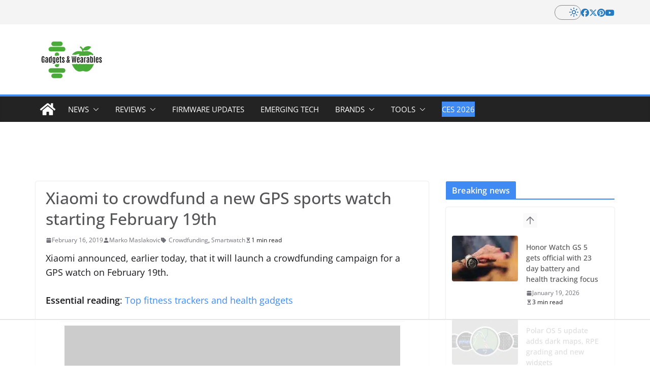

--- FILE ---
content_type: text/html; charset=UTF-8
request_url: https://gadgetsandwearables.com/2019/02/16/xiaomi-gps-watch/
body_size: 34994
content:
<!doctype html><html lang="en-US"><head><meta name="google-site-verification" content="Urkyxac2wC3CvzpOOTggTwrTrZJqYbdIL6E_UXeVf78" /><meta name="msvalidate.01" content="566CD2C2D915464AD86266FD9ED834AE" /><meta charset="UTF-8" />  <script>(function(w,d,s,l,i){w[l]=w[l]||[];w[l].push({'gtm.start':
new Date().getTime(),event:'gtm.js'});var f=d.getElementsByTagName(s)[0],
j=d.createElement(s),dl=l!='dataLayer'?'&l='+l:'';j.async=true;j.src=
'https://www.googletagmanager.com/gtm.js?id='+i+dl;f.parentNode.insertBefore(j,f);
})(window,document,'script','dataLayer','GTM-5CW7CCH6');</script> <meta name="viewport" content="width=device-width, initial-scale=1"><link rel="preload" href="https://gadgetsandwearables.com/fonts/open-sans-v18-latin-regular.woff2" as="font" type="font/woff2" crossorigin><link rel="preload" href="https://gadgetsandwearables.com/fonts/open-sans-v18-latin-700.woff2" as="font" type="font/woff2" crossorigin><link rel="profile" href="http://gmpg.org/xfn/11" /><link rel="pingback" href="https://gadgetsandwearables.com/xmlrpc.php" /><meta charset="UTF-8"/><meta name="viewport" content="width=device-width, initial-scale=1"><link rel="profile" href="http://gmpg.org/xfn/11"/> <script data-no-optimize="1" data-cfasync="false">!function(){"use strict";const t={adt_ei:{identityApiKey:"plainText",source:"url",type:"plaintext",priority:1},adt_eih:{identityApiKey:"sha256",source:"urlh",type:"hashed",priority:2},sh_kit:{identityApiKey:"sha256",source:"urlhck",type:"hashed",priority:3}},e=Object.keys(t);function i(t){return function(t){const e=t.match(/((?=([a-z0-9._!#$%+^&*()[\]<>-]+))\2@[a-z0-9._-]+\.[a-z0-9._-]+)/gi);return e?e[0]:""}(function(t){return t.replace(/\s/g,"")}(t.toLowerCase()))}!async function(){const n=new URL(window.location.href),o=n.searchParams;let a=null;const r=Object.entries(t).sort(([,t],[,e])=>t.priority-e.priority).map(([t])=>t);for(const e of r){const n=o.get(e),r=t[e];if(!n||!r)continue;const c=decodeURIComponent(n),d="plaintext"===r.type&&i(c),s="hashed"===r.type&&c;if(d||s){a={value:c,config:r};break}}if(a){const{value:t,config:e}=a;window.adthrive=window.adthrive||{},window.adthrive.cmd=window.adthrive.cmd||[],window.adthrive.cmd.push(function(){window.adthrive.identityApi({source:e.source,[e.identityApiKey]:t},({success:i,data:n})=>{i?window.adthrive.log("info","Plugin","detectEmails",`Identity API called with ${e.type} email: ${t}`,n):window.adthrive.log("warning","Plugin","detectEmails",`Failed to call Identity API with ${e.type} email: ${t}`,n)})})}!function(t,e){const i=new URL(e);t.forEach(t=>i.searchParams.delete(t)),history.replaceState(null,"",i.toString())}(e,n)}()}();</script><meta name='robots' content='index, follow, max-image-preview:large, max-snippet:-1, max-video-preview:-1' /> <script data-no-optimize="1" data-cfasync="false">(function(w, d) {
	w.adthrive = w.adthrive || {};
	w.adthrive.cmd = w.adthrive.cmd || [];
	w.adthrive.plugin = 'adthrive-ads-3.10.0';
	w.adthrive.host = 'ads.adthrive.com';
	w.adthrive.integration = 'plugin';

	var commitParam = (w.adthriveCLS && w.adthriveCLS.bucket !== 'prod' && w.adthriveCLS.branch) ? '&commit=' + w.adthriveCLS.branch : '';

	var s = d.createElement('script');
	s.async = true;
	s.referrerpolicy='no-referrer-when-downgrade';
	s.src = 'https://' + w.adthrive.host + '/sites/5eea728e2b16ee42f9a49a6b/ads.min.js?referrer=' + w.encodeURIComponent(w.location.href) + commitParam + '&cb=' + (Math.floor(Math.random() * 100) + 1) + '';
	var n = d.getElementsByTagName('script')[0];
	n.parentNode.insertBefore(s, n);
})(window, document);</script> <link rel="dns-prefetch" href="https://ads.adthrive.com/"><link rel="preconnect" href="https://ads.adthrive.com/"><link rel="preconnect" href="https://ads.adthrive.com/" crossorigin><title>Xiaomi to crowdfund a new GPS sports watch starting February 19th</title><meta name="description" content="Xiaomi announced, earlier today, that it will launch a crowdfunding campaign for a GPS watch on February 19th." /><link rel="canonical" href="https://gadgetsandwearables.com/2019/02/16/xiaomi-gps-watch/" /><meta property="og:locale" content="en_US" /><meta property="og:type" content="article" /><meta property="og:title" content="Xiaomi to crowdfund a new GPS sports watch starting February 19th" /><meta property="og:description" content="Xiaomi announced, earlier today, that it will launch a crowdfunding campaign for a GPS watch on February 19th." /><meta property="og:url" content="https://gadgetsandwearables.com/2019/02/16/xiaomi-gps-watch/" /><meta property="og:site_name" content="Gadgets &amp; Wearables" /><meta property="article:publisher" content="https://www.facebook.com/HealthandFitnessGadgetsandWearables?ref=bookmarks" /><meta property="article:published_time" content="2019-02-16T08:56:22+00:00" /><meta property="article:modified_time" content="2019-05-27T11:49:20+00:00" /><meta property="og:image" content="https://gadgetsandwearables.com/wp-content/uploads/2019/02/xiaomi-to-crowdfund-a-new-gps-watch-starting-february-19th-1-576x1024.jpg" /><meta name="author" content="Marko Maslakovic" /><meta name="twitter:card" content="summary_large_image" /><meta name="twitter:creator" content="@HFGEnthusiast" /><meta name="twitter:site" content="@HFGEnthusiast" /><meta name="twitter:label1" content="Written by" /><meta name="twitter:data1" content="Marko Maslakovic" /><meta name="twitter:label2" content="Est. reading time" /><meta name="twitter:data2" content="1 minute" /> <script type="application/ld+json" class="yoast-schema-graph">{"@context":"https://schema.org","@graph":[{"@type":"Article","@id":"https://gadgetsandwearables.com/2019/02/16/xiaomi-gps-watch/#article","isPartOf":{"@id":"https://gadgetsandwearables.com/2019/02/16/xiaomi-gps-watch/"},"author":{"name":"Marko Maslakovic","@id":"https://gadgetsandwearables.com/#/schema/person/2c2c58c11d6c170d7aa44a610f311979"},"headline":"Xiaomi to crowdfund a new GPS sports watch starting February 19th","datePublished":"2019-02-16T08:56:22+00:00","dateModified":"2019-05-27T11:49:20+00:00","mainEntityOfPage":{"@id":"https://gadgetsandwearables.com/2019/02/16/xiaomi-gps-watch/"},"wordCount":250,"commentCount":0,"publisher":{"@id":"https://gadgetsandwearables.com/#organization"},"image":{"@id":"https://gadgetsandwearables.com/2019/02/16/xiaomi-gps-watch/#primaryimage"},"thumbnailUrl":"https://gadgetsandwearables.com/wp-content/uploads/2019/02/xiaomi-to-crowdfund-a-new-gps-watch-starting-february-19th-1-576x1024.jpg","keywords":["Crowdfunding","Smartwatch"],"articleSection":["crowdfunding","News","smartwatch","Wearables","xiaomi","zepp health"],"inLanguage":"en-US","potentialAction":[{"@type":"CommentAction","name":"Comment","target":["https://gadgetsandwearables.com/2019/02/16/xiaomi-gps-watch/#respond"]}]},{"@type":"WebPage","@id":"https://gadgetsandwearables.com/2019/02/16/xiaomi-gps-watch/","url":"https://gadgetsandwearables.com/2019/02/16/xiaomi-gps-watch/","name":"Xiaomi to crowdfund a new GPS sports watch starting February 19th","isPartOf":{"@id":"https://gadgetsandwearables.com/#website"},"primaryImageOfPage":{"@id":"https://gadgetsandwearables.com/2019/02/16/xiaomi-gps-watch/#primaryimage"},"image":{"@id":"https://gadgetsandwearables.com/2019/02/16/xiaomi-gps-watch/#primaryimage"},"thumbnailUrl":"https://gadgetsandwearables.com/wp-content/uploads/2019/02/xiaomi-to-crowdfund-a-new-gps-watch-starting-february-19th-1-576x1024.jpg","datePublished":"2019-02-16T08:56:22+00:00","dateModified":"2019-05-27T11:49:20+00:00","description":"Xiaomi announced, earlier today, that it will launch a crowdfunding campaign for a GPS watch on February 19th.","breadcrumb":{"@id":"https://gadgetsandwearables.com/2019/02/16/xiaomi-gps-watch/#breadcrumb"},"inLanguage":"en-US","potentialAction":[{"@type":"ReadAction","target":["https://gadgetsandwearables.com/2019/02/16/xiaomi-gps-watch/"]}]},{"@type":"ImageObject","inLanguage":"en-US","@id":"https://gadgetsandwearables.com/2019/02/16/xiaomi-gps-watch/#primaryimage","url":"https://gadgetsandwearables.com/wp-content/uploads/2019/02/xiaomi-to-crowdfund-a-new-gps-watch-starting-february-19th-1.jpg","contentUrl":"https://gadgetsandwearables.com/wp-content/uploads/2019/02/xiaomi-to-crowdfund-a-new-gps-watch-starting-february-19th-1.jpg","width":600,"height":1066,"caption":"Xiaomi to crowdfund a new GPS watch starting February 19th"},{"@type":"BreadcrumbList","@id":"https://gadgetsandwearables.com/2019/02/16/xiaomi-gps-watch/#breadcrumb","itemListElement":[{"@type":"ListItem","position":1,"name":"Home","item":"https://gadgetsandwearables.com/"},{"@type":"ListItem","position":2,"name":"Xiaomi to crowdfund a new GPS sports watch starting February 19th"}]},{"@type":"WebSite","@id":"https://gadgetsandwearables.com/#website","url":"https://gadgetsandwearables.com/","name":"Gadgets &amp; Wearables","description":"News, reviews, comparisons","publisher":{"@id":"https://gadgetsandwearables.com/#organization"},"potentialAction":[{"@type":"SearchAction","target":{"@type":"EntryPoint","urlTemplate":"https://gadgetsandwearables.com/?s={search_term_string}"},"query-input":{"@type":"PropertyValueSpecification","valueRequired":true,"valueName":"search_term_string"}}],"inLanguage":"en-US"},{"@type":"Organization","@id":"https://gadgetsandwearables.com/#organization","name":"Gadgets & Wearables Ltd","url":"https://gadgetsandwearables.com/","logo":{"@type":"ImageObject","inLanguage":"en-US","@id":"https://gadgetsandwearables.com/#/schema/logo/image/","url":"https://gadgetsandwearables.com/wp-content/uploads/2020/04/transparent.png","contentUrl":"https://gadgetsandwearables.com/wp-content/uploads/2020/04/transparent.png","width":400,"height":400,"caption":"Gadgets & Wearables Ltd"},"image":{"@id":"https://gadgetsandwearables.com/#/schema/logo/image/"},"sameAs":["https://www.facebook.com/HealthandFitnessGadgetsandWearables?ref=bookmarks","https://x.com/HFGEnthusiast","https://www.pinterest.com/gadgetsand/health-and-fitness-gadgets-and-wearables/"]},{"@type":"Person","@id":"https://gadgetsandwearables.com/#/schema/person/2c2c58c11d6c170d7aa44a610f311979","name":"Marko Maslakovic","image":{"@type":"ImageObject","inLanguage":"en-US","@id":"https://gadgetsandwearables.com/#/schema/person/image/","url":"https://secure.gravatar.com/avatar/8e55a330b70035d47d41bb59da77fc7570f4bc692379e2fa3962b665766f550c?s=96&r=g","contentUrl":"https://secure.gravatar.com/avatar/8e55a330b70035d47d41bb59da77fc7570f4bc692379e2fa3962b665766f550c?s=96&r=g","caption":"Marko Maslakovic"},"description":"Marko founded Gadgets &amp; Wearables in 2014, having worked for more than 15 years in the City of London’s financial district. Since then, he has led the company’s charge to become a leading information source on health and fitness gadgets and wearables. He is responsible for most of the reviews on this website.","url":"https://gadgetsandwearables.com/author/maslacak1969/"}]}</script> <link rel='dns-prefetch' href='//www.googletagmanager.com' /><link href='https://sb.scorecardresearch.com' rel='preconnect' /><link href='https://confiant-integrations.global.ssl.fastly.net' rel='preconnect' /><link href='https://gdpr.privacymanager.io' rel='preconnect' /><link href='https://unpkg.com' rel='preconnect' /><link href='https://ads.adthrive.com' rel='preconnect' /><link href='https://securepubads.g.doubleclick.net' rel='preconnect' /><link href='https://gdpr-wrapper.privacymanager.io' rel='preconnect' /><link href='https://geniuslinkcdn.com' rel='preconnect' /><link href='https://adservice.google.com' rel='preconnect' /><link href='https://tpc.googlesyndication.com' rel='preconnect' /><link href='http://gmpg.org' rel='preconnect' /><link href='https://fonts.googleapis.com' rel='preconnect' /><link rel="alternate" type="application/rss+xml" title="Gadgets &amp; Wearables &raquo; Feed" href="https://gadgetsandwearables.com/feed/" /><link rel="alternate" type="application/rss+xml" title="Gadgets &amp; Wearables &raquo; Comments Feed" href="https://gadgetsandwearables.com/comments/feed/" /><link rel="alternate" type="application/rss+xml" title="Gadgets &amp; Wearables &raquo; Xiaomi to crowdfund a new GPS sports watch starting February 19th Comments Feed" href="https://gadgetsandwearables.com/2019/02/16/xiaomi-gps-watch/feed/" /><link rel="alternate" title="oEmbed (JSON)" type="application/json+oembed" href="https://gadgetsandwearables.com/wp-json/oembed/1.0/embed?url=https%3A%2F%2Fgadgetsandwearables.com%2F2019%2F02%2F16%2Fxiaomi-gps-watch%2F" /><link rel="alternate" title="oEmbed (XML)" type="text/xml+oembed" href="https://gadgetsandwearables.com/wp-json/oembed/1.0/embed?url=https%3A%2F%2Fgadgetsandwearables.com%2F2019%2F02%2F16%2Fxiaomi-gps-watch%2F&#038;format=xml" /><style id='wp-img-auto-sizes-contain-inline-css' type='text/css'>img:is([sizes=auto i],[sizes^="auto," i]){contain-intrinsic-size:3000px 1500px}
/*# sourceURL=wp-img-auto-sizes-contain-inline-css */</style><link rel='stylesheet' id='pt-cv-public-style-css' href='https://gadgetsandwearables.com/wp-content/cache/autoptimize/css/autoptimize_single_2c4b48aec258405bb81139cf4cffb071.css' type='text/css' media='all' /><style id='wp-block-library-inline-css' type='text/css'>:root{--wp-block-synced-color:#7a00df;--wp-block-synced-color--rgb:122,0,223;--wp-bound-block-color:var(--wp-block-synced-color);--wp-editor-canvas-background:#ddd;--wp-admin-theme-color:#007cba;--wp-admin-theme-color--rgb:0,124,186;--wp-admin-theme-color-darker-10:#006ba1;--wp-admin-theme-color-darker-10--rgb:0,107,160.5;--wp-admin-theme-color-darker-20:#005a87;--wp-admin-theme-color-darker-20--rgb:0,90,135;--wp-admin-border-width-focus:2px}@media (min-resolution:192dpi){:root{--wp-admin-border-width-focus:1.5px}}.wp-element-button{cursor:pointer}:root .has-very-light-gray-background-color{background-color:#eee}:root .has-very-dark-gray-background-color{background-color:#313131}:root .has-very-light-gray-color{color:#eee}:root .has-very-dark-gray-color{color:#313131}:root .has-vivid-green-cyan-to-vivid-cyan-blue-gradient-background{background:linear-gradient(135deg,#00d084,#0693e3)}:root .has-purple-crush-gradient-background{background:linear-gradient(135deg,#34e2e4,#4721fb 50%,#ab1dfe)}:root .has-hazy-dawn-gradient-background{background:linear-gradient(135deg,#faaca8,#dad0ec)}:root .has-subdued-olive-gradient-background{background:linear-gradient(135deg,#fafae1,#67a671)}:root .has-atomic-cream-gradient-background{background:linear-gradient(135deg,#fdd79a,#004a59)}:root .has-nightshade-gradient-background{background:linear-gradient(135deg,#330968,#31cdcf)}:root .has-midnight-gradient-background{background:linear-gradient(135deg,#020381,#2874fc)}:root{--wp--preset--font-size--normal:16px;--wp--preset--font-size--huge:42px}.has-regular-font-size{font-size:1em}.has-larger-font-size{font-size:2.625em}.has-normal-font-size{font-size:var(--wp--preset--font-size--normal)}.has-huge-font-size{font-size:var(--wp--preset--font-size--huge)}.has-text-align-center{text-align:center}.has-text-align-left{text-align:left}.has-text-align-right{text-align:right}.has-fit-text{white-space:nowrap!important}#end-resizable-editor-section{display:none}.aligncenter{clear:both}.items-justified-left{justify-content:flex-start}.items-justified-center{justify-content:center}.items-justified-right{justify-content:flex-end}.items-justified-space-between{justify-content:space-between}.screen-reader-text{border:0;clip-path:inset(50%);height:1px;margin:-1px;overflow:hidden;padding:0;position:absolute;width:1px;word-wrap:normal!important}.screen-reader-text:focus{background-color:#ddd;clip-path:none;color:#444;display:block;font-size:1em;height:auto;left:5px;line-height:normal;padding:15px 23px 14px;text-decoration:none;top:5px;width:auto;z-index:100000}html :where(.has-border-color){border-style:solid}html :where([style*=border-top-color]){border-top-style:solid}html :where([style*=border-right-color]){border-right-style:solid}html :where([style*=border-bottom-color]){border-bottom-style:solid}html :where([style*=border-left-color]){border-left-style:solid}html :where([style*=border-width]){border-style:solid}html :where([style*=border-top-width]){border-top-style:solid}html :where([style*=border-right-width]){border-right-style:solid}html :where([style*=border-bottom-width]){border-bottom-style:solid}html :where([style*=border-left-width]){border-left-style:solid}html :where(img[class*=wp-image-]){height:auto;max-width:100%}:where(figure){margin:0 0 1em}html :where(.is-position-sticky){--wp-admin--admin-bar--position-offset:var(--wp-admin--admin-bar--height,0px)}@media screen and (max-width:600px){html :where(.is-position-sticky){--wp-admin--admin-bar--position-offset:0px}}

/*# sourceURL=wp-block-library-inline-css */</style><style id='wp-block-heading-inline-css' type='text/css'>h1:where(.wp-block-heading).has-background,h2:where(.wp-block-heading).has-background,h3:where(.wp-block-heading).has-background,h4:where(.wp-block-heading).has-background,h5:where(.wp-block-heading).has-background,h6:where(.wp-block-heading).has-background{padding:1.25em 2.375em}h1.has-text-align-left[style*=writing-mode]:where([style*=vertical-lr]),h1.has-text-align-right[style*=writing-mode]:where([style*=vertical-rl]),h2.has-text-align-left[style*=writing-mode]:where([style*=vertical-lr]),h2.has-text-align-right[style*=writing-mode]:where([style*=vertical-rl]),h3.has-text-align-left[style*=writing-mode]:where([style*=vertical-lr]),h3.has-text-align-right[style*=writing-mode]:where([style*=vertical-rl]),h4.has-text-align-left[style*=writing-mode]:where([style*=vertical-lr]),h4.has-text-align-right[style*=writing-mode]:where([style*=vertical-rl]),h5.has-text-align-left[style*=writing-mode]:where([style*=vertical-lr]),h5.has-text-align-right[style*=writing-mode]:where([style*=vertical-rl]),h6.has-text-align-left[style*=writing-mode]:where([style*=vertical-lr]),h6.has-text-align-right[style*=writing-mode]:where([style*=vertical-rl]){rotate:180deg}
/*# sourceURL=https://gadgetsandwearables.com/wp-includes/blocks/heading/style.min.css */</style><style id='wp-block-paragraph-inline-css' type='text/css'>.is-small-text{font-size:.875em}.is-regular-text{font-size:1em}.is-large-text{font-size:2.25em}.is-larger-text{font-size:3em}.has-drop-cap:not(:focus):first-letter{float:left;font-size:8.4em;font-style:normal;font-weight:100;line-height:.68;margin:.05em .1em 0 0;text-transform:uppercase}body.rtl .has-drop-cap:not(:focus):first-letter{float:none;margin-left:.1em}p.has-drop-cap.has-background{overflow:hidden}:root :where(p.has-background){padding:1.25em 2.375em}:where(p.has-text-color:not(.has-link-color)) a{color:inherit}p.has-text-align-left[style*="writing-mode:vertical-lr"],p.has-text-align-right[style*="writing-mode:vertical-rl"]{rotate:180deg}
/*# sourceURL=https://gadgetsandwearables.com/wp-includes/blocks/paragraph/style.min.css */</style><style id='wp-block-table-inline-css' type='text/css'>.wp-block-table{overflow-x:auto}.wp-block-table table{border-collapse:collapse;width:100%}.wp-block-table thead{border-bottom:3px solid}.wp-block-table tfoot{border-top:3px solid}.wp-block-table td,.wp-block-table th{border:1px solid;padding:.5em}.wp-block-table .has-fixed-layout{table-layout:fixed;width:100%}.wp-block-table .has-fixed-layout td,.wp-block-table .has-fixed-layout th{word-break:break-word}.wp-block-table.aligncenter,.wp-block-table.alignleft,.wp-block-table.alignright{display:table;width:auto}.wp-block-table.aligncenter td,.wp-block-table.aligncenter th,.wp-block-table.alignleft td,.wp-block-table.alignleft th,.wp-block-table.alignright td,.wp-block-table.alignright th{word-break:break-word}.wp-block-table .has-subtle-light-gray-background-color{background-color:#f3f4f5}.wp-block-table .has-subtle-pale-green-background-color{background-color:#e9fbe5}.wp-block-table .has-subtle-pale-blue-background-color{background-color:#e7f5fe}.wp-block-table .has-subtle-pale-pink-background-color{background-color:#fcf0ef}.wp-block-table.is-style-stripes{background-color:initial;border-collapse:inherit;border-spacing:0}.wp-block-table.is-style-stripes tbody tr:nth-child(odd){background-color:#f0f0f0}.wp-block-table.is-style-stripes.has-subtle-light-gray-background-color tbody tr:nth-child(odd){background-color:#f3f4f5}.wp-block-table.is-style-stripes.has-subtle-pale-green-background-color tbody tr:nth-child(odd){background-color:#e9fbe5}.wp-block-table.is-style-stripes.has-subtle-pale-blue-background-color tbody tr:nth-child(odd){background-color:#e7f5fe}.wp-block-table.is-style-stripes.has-subtle-pale-pink-background-color tbody tr:nth-child(odd){background-color:#fcf0ef}.wp-block-table.is-style-stripes td,.wp-block-table.is-style-stripes th{border-color:#0000}.wp-block-table.is-style-stripes{border-bottom:1px solid #f0f0f0}.wp-block-table .has-border-color td,.wp-block-table .has-border-color th,.wp-block-table .has-border-color tr,.wp-block-table .has-border-color>*{border-color:inherit}.wp-block-table table[style*=border-top-color] tr:first-child,.wp-block-table table[style*=border-top-color] tr:first-child td,.wp-block-table table[style*=border-top-color] tr:first-child th,.wp-block-table table[style*=border-top-color]>*,.wp-block-table table[style*=border-top-color]>* td,.wp-block-table table[style*=border-top-color]>* th{border-top-color:inherit}.wp-block-table table[style*=border-top-color] tr:not(:first-child){border-top-color:initial}.wp-block-table table[style*=border-right-color] td:last-child,.wp-block-table table[style*=border-right-color] th,.wp-block-table table[style*=border-right-color] tr,.wp-block-table table[style*=border-right-color]>*{border-right-color:inherit}.wp-block-table table[style*=border-bottom-color] tr:last-child,.wp-block-table table[style*=border-bottom-color] tr:last-child td,.wp-block-table table[style*=border-bottom-color] tr:last-child th,.wp-block-table table[style*=border-bottom-color]>*,.wp-block-table table[style*=border-bottom-color]>* td,.wp-block-table table[style*=border-bottom-color]>* th{border-bottom-color:inherit}.wp-block-table table[style*=border-bottom-color] tr:not(:last-child){border-bottom-color:initial}.wp-block-table table[style*=border-left-color] td:first-child,.wp-block-table table[style*=border-left-color] th,.wp-block-table table[style*=border-left-color] tr,.wp-block-table table[style*=border-left-color]>*{border-left-color:inherit}.wp-block-table table[style*=border-style] td,.wp-block-table table[style*=border-style] th,.wp-block-table table[style*=border-style] tr,.wp-block-table table[style*=border-style]>*{border-style:inherit}.wp-block-table table[style*=border-width] td,.wp-block-table table[style*=border-width] th,.wp-block-table table[style*=border-width] tr,.wp-block-table table[style*=border-width]>*{border-style:inherit;border-width:inherit}
/*# sourceURL=https://gadgetsandwearables.com/wp-includes/blocks/table/style.min.css */</style><style id='wp-block-table-theme-inline-css' type='text/css'>.wp-block-table{margin:0 0 1em}.wp-block-table td,.wp-block-table th{word-break:normal}.wp-block-table :where(figcaption){color:#555;font-size:13px;text-align:center}.is-dark-theme .wp-block-table :where(figcaption){color:#ffffffa6}
/*# sourceURL=https://gadgetsandwearables.com/wp-includes/blocks/table/theme.min.css */</style><style id='global-styles-inline-css' type='text/css'>:root{--wp--preset--aspect-ratio--square: 1;--wp--preset--aspect-ratio--4-3: 4/3;--wp--preset--aspect-ratio--3-4: 3/4;--wp--preset--aspect-ratio--3-2: 3/2;--wp--preset--aspect-ratio--2-3: 2/3;--wp--preset--aspect-ratio--16-9: 16/9;--wp--preset--aspect-ratio--9-16: 9/16;--wp--preset--color--black: #000000;--wp--preset--color--cyan-bluish-gray: #abb8c3;--wp--preset--color--white: #ffffff;--wp--preset--color--pale-pink: #f78da7;--wp--preset--color--vivid-red: #cf2e2e;--wp--preset--color--luminous-vivid-orange: #ff6900;--wp--preset--color--luminous-vivid-amber: #fcb900;--wp--preset--color--light-green-cyan: #7bdcb5;--wp--preset--color--vivid-green-cyan: #00d084;--wp--preset--color--pale-cyan-blue: #8ed1fc;--wp--preset--color--vivid-cyan-blue: #0693e3;--wp--preset--color--vivid-purple: #9b51e0;--wp--preset--color--cm-color-1: #257BC1;--wp--preset--color--cm-color-2: #2270B0;--wp--preset--color--cm-color-3: #FFFFFF;--wp--preset--color--cm-color-4: #F9FEFD;--wp--preset--color--cm-color-5: #27272A;--wp--preset--color--cm-color-6: #16181A;--wp--preset--color--cm-color-7: #8F8F8F;--wp--preset--color--cm-color-8: #FFFFFF;--wp--preset--color--cm-color-9: #C7C7C7;--wp--preset--gradient--vivid-cyan-blue-to-vivid-purple: linear-gradient(135deg,rgb(6,147,227) 0%,rgb(155,81,224) 100%);--wp--preset--gradient--light-green-cyan-to-vivid-green-cyan: linear-gradient(135deg,rgb(122,220,180) 0%,rgb(0,208,130) 100%);--wp--preset--gradient--luminous-vivid-amber-to-luminous-vivid-orange: linear-gradient(135deg,rgb(252,185,0) 0%,rgb(255,105,0) 100%);--wp--preset--gradient--luminous-vivid-orange-to-vivid-red: linear-gradient(135deg,rgb(255,105,0) 0%,rgb(207,46,46) 100%);--wp--preset--gradient--very-light-gray-to-cyan-bluish-gray: linear-gradient(135deg,rgb(238,238,238) 0%,rgb(169,184,195) 100%);--wp--preset--gradient--cool-to-warm-spectrum: linear-gradient(135deg,rgb(74,234,220) 0%,rgb(151,120,209) 20%,rgb(207,42,186) 40%,rgb(238,44,130) 60%,rgb(251,105,98) 80%,rgb(254,248,76) 100%);--wp--preset--gradient--blush-light-purple: linear-gradient(135deg,rgb(255,206,236) 0%,rgb(152,150,240) 100%);--wp--preset--gradient--blush-bordeaux: linear-gradient(135deg,rgb(254,205,165) 0%,rgb(254,45,45) 50%,rgb(107,0,62) 100%);--wp--preset--gradient--luminous-dusk: linear-gradient(135deg,rgb(255,203,112) 0%,rgb(199,81,192) 50%,rgb(65,88,208) 100%);--wp--preset--gradient--pale-ocean: linear-gradient(135deg,rgb(255,245,203) 0%,rgb(182,227,212) 50%,rgb(51,167,181) 100%);--wp--preset--gradient--electric-grass: linear-gradient(135deg,rgb(202,248,128) 0%,rgb(113,206,126) 100%);--wp--preset--gradient--midnight: linear-gradient(135deg,rgb(2,3,129) 0%,rgb(40,116,252) 100%);--wp--preset--font-size--small: 13px;--wp--preset--font-size--medium: 20px;--wp--preset--font-size--large: 36px;--wp--preset--font-size--x-large: 42px;--wp--preset--font-family--dm-sans: DM Sans, sans-serif;--wp--preset--font-family--public-sans: Public Sans, sans-serif;--wp--preset--font-family--roboto: Roboto, sans-serif;--wp--preset--font-family--segoe-ui: Segoe UI, Arial, sans-serif;--wp--preset--spacing--20: 0.44rem;--wp--preset--spacing--30: 0.67rem;--wp--preset--spacing--40: 1rem;--wp--preset--spacing--50: 1.5rem;--wp--preset--spacing--60: 2.25rem;--wp--preset--spacing--70: 3.38rem;--wp--preset--spacing--80: 5.06rem;--wp--preset--shadow--natural: 6px 6px 9px rgba(0, 0, 0, 0.2);--wp--preset--shadow--deep: 12px 12px 50px rgba(0, 0, 0, 0.4);--wp--preset--shadow--sharp: 6px 6px 0px rgba(0, 0, 0, 0.2);--wp--preset--shadow--outlined: 6px 6px 0px -3px rgb(255, 255, 255), 6px 6px rgb(0, 0, 0);--wp--preset--shadow--crisp: 6px 6px 0px rgb(0, 0, 0);}:root { --wp--style--global--content-size: 760px;--wp--style--global--wide-size: 1160px; }:where(body) { margin: 0; }.wp-site-blocks > .alignleft { float: left; margin-right: 2em; }.wp-site-blocks > .alignright { float: right; margin-left: 2em; }.wp-site-blocks > .aligncenter { justify-content: center; margin-left: auto; margin-right: auto; }:where(.wp-site-blocks) > * { margin-block-start: 24px; margin-block-end: 0; }:where(.wp-site-blocks) > :first-child { margin-block-start: 0; }:where(.wp-site-blocks) > :last-child { margin-block-end: 0; }:root { --wp--style--block-gap: 24px; }:root :where(.is-layout-flow) > :first-child{margin-block-start: 0;}:root :where(.is-layout-flow) > :last-child{margin-block-end: 0;}:root :where(.is-layout-flow) > *{margin-block-start: 24px;margin-block-end: 0;}:root :where(.is-layout-constrained) > :first-child{margin-block-start: 0;}:root :where(.is-layout-constrained) > :last-child{margin-block-end: 0;}:root :where(.is-layout-constrained) > *{margin-block-start: 24px;margin-block-end: 0;}:root :where(.is-layout-flex){gap: 24px;}:root :where(.is-layout-grid){gap: 24px;}.is-layout-flow > .alignleft{float: left;margin-inline-start: 0;margin-inline-end: 2em;}.is-layout-flow > .alignright{float: right;margin-inline-start: 2em;margin-inline-end: 0;}.is-layout-flow > .aligncenter{margin-left: auto !important;margin-right: auto !important;}.is-layout-constrained > .alignleft{float: left;margin-inline-start: 0;margin-inline-end: 2em;}.is-layout-constrained > .alignright{float: right;margin-inline-start: 2em;margin-inline-end: 0;}.is-layout-constrained > .aligncenter{margin-left: auto !important;margin-right: auto !important;}.is-layout-constrained > :where(:not(.alignleft):not(.alignright):not(.alignfull)){max-width: var(--wp--style--global--content-size);margin-left: auto !important;margin-right: auto !important;}.is-layout-constrained > .alignwide{max-width: var(--wp--style--global--wide-size);}body .is-layout-flex{display: flex;}.is-layout-flex{flex-wrap: wrap;align-items: center;}.is-layout-flex > :is(*, div){margin: 0;}body .is-layout-grid{display: grid;}.is-layout-grid > :is(*, div){margin: 0;}body{padding-top: 0px;padding-right: 0px;padding-bottom: 0px;padding-left: 0px;}a:where(:not(.wp-element-button)){text-decoration: underline;}:root :where(.wp-element-button, .wp-block-button__link){background-color: #32373c;border-width: 0;color: #fff;font-family: inherit;font-size: inherit;font-style: inherit;font-weight: inherit;letter-spacing: inherit;line-height: inherit;padding-top: calc(0.667em + 2px);padding-right: calc(1.333em + 2px);padding-bottom: calc(0.667em + 2px);padding-left: calc(1.333em + 2px);text-decoration: none;text-transform: inherit;}.has-black-color{color: var(--wp--preset--color--black) !important;}.has-cyan-bluish-gray-color{color: var(--wp--preset--color--cyan-bluish-gray) !important;}.has-white-color{color: var(--wp--preset--color--white) !important;}.has-pale-pink-color{color: var(--wp--preset--color--pale-pink) !important;}.has-vivid-red-color{color: var(--wp--preset--color--vivid-red) !important;}.has-luminous-vivid-orange-color{color: var(--wp--preset--color--luminous-vivid-orange) !important;}.has-luminous-vivid-amber-color{color: var(--wp--preset--color--luminous-vivid-amber) !important;}.has-light-green-cyan-color{color: var(--wp--preset--color--light-green-cyan) !important;}.has-vivid-green-cyan-color{color: var(--wp--preset--color--vivid-green-cyan) !important;}.has-pale-cyan-blue-color{color: var(--wp--preset--color--pale-cyan-blue) !important;}.has-vivid-cyan-blue-color{color: var(--wp--preset--color--vivid-cyan-blue) !important;}.has-vivid-purple-color{color: var(--wp--preset--color--vivid-purple) !important;}.has-cm-color-1-color{color: var(--wp--preset--color--cm-color-1) !important;}.has-cm-color-2-color{color: var(--wp--preset--color--cm-color-2) !important;}.has-cm-color-3-color{color: var(--wp--preset--color--cm-color-3) !important;}.has-cm-color-4-color{color: var(--wp--preset--color--cm-color-4) !important;}.has-cm-color-5-color{color: var(--wp--preset--color--cm-color-5) !important;}.has-cm-color-6-color{color: var(--wp--preset--color--cm-color-6) !important;}.has-cm-color-7-color{color: var(--wp--preset--color--cm-color-7) !important;}.has-cm-color-8-color{color: var(--wp--preset--color--cm-color-8) !important;}.has-cm-color-9-color{color: var(--wp--preset--color--cm-color-9) !important;}.has-black-background-color{background-color: var(--wp--preset--color--black) !important;}.has-cyan-bluish-gray-background-color{background-color: var(--wp--preset--color--cyan-bluish-gray) !important;}.has-white-background-color{background-color: var(--wp--preset--color--white) !important;}.has-pale-pink-background-color{background-color: var(--wp--preset--color--pale-pink) !important;}.has-vivid-red-background-color{background-color: var(--wp--preset--color--vivid-red) !important;}.has-luminous-vivid-orange-background-color{background-color: var(--wp--preset--color--luminous-vivid-orange) !important;}.has-luminous-vivid-amber-background-color{background-color: var(--wp--preset--color--luminous-vivid-amber) !important;}.has-light-green-cyan-background-color{background-color: var(--wp--preset--color--light-green-cyan) !important;}.has-vivid-green-cyan-background-color{background-color: var(--wp--preset--color--vivid-green-cyan) !important;}.has-pale-cyan-blue-background-color{background-color: var(--wp--preset--color--pale-cyan-blue) !important;}.has-vivid-cyan-blue-background-color{background-color: var(--wp--preset--color--vivid-cyan-blue) !important;}.has-vivid-purple-background-color{background-color: var(--wp--preset--color--vivid-purple) !important;}.has-cm-color-1-background-color{background-color: var(--wp--preset--color--cm-color-1) !important;}.has-cm-color-2-background-color{background-color: var(--wp--preset--color--cm-color-2) !important;}.has-cm-color-3-background-color{background-color: var(--wp--preset--color--cm-color-3) !important;}.has-cm-color-4-background-color{background-color: var(--wp--preset--color--cm-color-4) !important;}.has-cm-color-5-background-color{background-color: var(--wp--preset--color--cm-color-5) !important;}.has-cm-color-6-background-color{background-color: var(--wp--preset--color--cm-color-6) !important;}.has-cm-color-7-background-color{background-color: var(--wp--preset--color--cm-color-7) !important;}.has-cm-color-8-background-color{background-color: var(--wp--preset--color--cm-color-8) !important;}.has-cm-color-9-background-color{background-color: var(--wp--preset--color--cm-color-9) !important;}.has-black-border-color{border-color: var(--wp--preset--color--black) !important;}.has-cyan-bluish-gray-border-color{border-color: var(--wp--preset--color--cyan-bluish-gray) !important;}.has-white-border-color{border-color: var(--wp--preset--color--white) !important;}.has-pale-pink-border-color{border-color: var(--wp--preset--color--pale-pink) !important;}.has-vivid-red-border-color{border-color: var(--wp--preset--color--vivid-red) !important;}.has-luminous-vivid-orange-border-color{border-color: var(--wp--preset--color--luminous-vivid-orange) !important;}.has-luminous-vivid-amber-border-color{border-color: var(--wp--preset--color--luminous-vivid-amber) !important;}.has-light-green-cyan-border-color{border-color: var(--wp--preset--color--light-green-cyan) !important;}.has-vivid-green-cyan-border-color{border-color: var(--wp--preset--color--vivid-green-cyan) !important;}.has-pale-cyan-blue-border-color{border-color: var(--wp--preset--color--pale-cyan-blue) !important;}.has-vivid-cyan-blue-border-color{border-color: var(--wp--preset--color--vivid-cyan-blue) !important;}.has-vivid-purple-border-color{border-color: var(--wp--preset--color--vivid-purple) !important;}.has-cm-color-1-border-color{border-color: var(--wp--preset--color--cm-color-1) !important;}.has-cm-color-2-border-color{border-color: var(--wp--preset--color--cm-color-2) !important;}.has-cm-color-3-border-color{border-color: var(--wp--preset--color--cm-color-3) !important;}.has-cm-color-4-border-color{border-color: var(--wp--preset--color--cm-color-4) !important;}.has-cm-color-5-border-color{border-color: var(--wp--preset--color--cm-color-5) !important;}.has-cm-color-6-border-color{border-color: var(--wp--preset--color--cm-color-6) !important;}.has-cm-color-7-border-color{border-color: var(--wp--preset--color--cm-color-7) !important;}.has-cm-color-8-border-color{border-color: var(--wp--preset--color--cm-color-8) !important;}.has-cm-color-9-border-color{border-color: var(--wp--preset--color--cm-color-9) !important;}.has-vivid-cyan-blue-to-vivid-purple-gradient-background{background: var(--wp--preset--gradient--vivid-cyan-blue-to-vivid-purple) !important;}.has-light-green-cyan-to-vivid-green-cyan-gradient-background{background: var(--wp--preset--gradient--light-green-cyan-to-vivid-green-cyan) !important;}.has-luminous-vivid-amber-to-luminous-vivid-orange-gradient-background{background: var(--wp--preset--gradient--luminous-vivid-amber-to-luminous-vivid-orange) !important;}.has-luminous-vivid-orange-to-vivid-red-gradient-background{background: var(--wp--preset--gradient--luminous-vivid-orange-to-vivid-red) !important;}.has-very-light-gray-to-cyan-bluish-gray-gradient-background{background: var(--wp--preset--gradient--very-light-gray-to-cyan-bluish-gray) !important;}.has-cool-to-warm-spectrum-gradient-background{background: var(--wp--preset--gradient--cool-to-warm-spectrum) !important;}.has-blush-light-purple-gradient-background{background: var(--wp--preset--gradient--blush-light-purple) !important;}.has-blush-bordeaux-gradient-background{background: var(--wp--preset--gradient--blush-bordeaux) !important;}.has-luminous-dusk-gradient-background{background: var(--wp--preset--gradient--luminous-dusk) !important;}.has-pale-ocean-gradient-background{background: var(--wp--preset--gradient--pale-ocean) !important;}.has-electric-grass-gradient-background{background: var(--wp--preset--gradient--electric-grass) !important;}.has-midnight-gradient-background{background: var(--wp--preset--gradient--midnight) !important;}.has-small-font-size{font-size: var(--wp--preset--font-size--small) !important;}.has-medium-font-size{font-size: var(--wp--preset--font-size--medium) !important;}.has-large-font-size{font-size: var(--wp--preset--font-size--large) !important;}.has-x-large-font-size{font-size: var(--wp--preset--font-size--x-large) !important;}.has-dm-sans-font-family{font-family: var(--wp--preset--font-family--dm-sans) !important;}.has-public-sans-font-family{font-family: var(--wp--preset--font-family--public-sans) !important;}.has-roboto-font-family{font-family: var(--wp--preset--font-family--roboto) !important;}.has-segoe-ui-font-family{font-family: var(--wp--preset--font-family--segoe-ui) !important;}
/*# sourceURL=global-styles-inline-css */</style><link rel='stylesheet' id='colormag_style-css' href='https://gadgetsandwearables.com/wp-content/cache/autoptimize/css/autoptimize_single_10550e28725f0eab6febfea0d845e443.css' type='text/css' media='all' /><style id='colormag_style-inline-css' type='text/css'>.colormag-button,
			blockquote, button,
			input[type=reset],
			input[type=button],
			input[type=submit],
			.cm-home-icon.front_page_on,
			.cm-post-categories a,
			.cm-primary-nav ul li ul li:hover,
			.cm-primary-nav ul li.current-menu-item,
			.cm-primary-nav ul li.current_page_ancestor,
			.cm-primary-nav ul li.current-menu-ancestor,
			.cm-primary-nav ul li.current_page_item,
			.cm-primary-nav ul li:hover,
			.cm-primary-nav ul li.focus,
			.cm-mobile-nav li a:hover,
			.colormag-header-clean #cm-primary-nav .cm-menu-toggle:hover,
			.cm-header .cm-mobile-nav li:hover,
			.cm-header .cm-mobile-nav li.current-page-ancestor,
			.cm-header .cm-mobile-nav li.current-menu-ancestor,
			.cm-header .cm-mobile-nav li.current-page-item,
			.cm-header .cm-mobile-nav li.current-menu-item,
			.cm-primary-nav ul li.focus > a,
			.cm-layout-2 .cm-primary-nav ul ul.sub-menu li.focus > a,
			.cm-mobile-nav .current-menu-item>a, .cm-mobile-nav .current_page_item>a,
			.colormag-header-clean .cm-mobile-nav li:hover > a,
			.colormag-header-clean .cm-mobile-nav li.current-page-ancestor > a,
			.colormag-header-clean .cm-mobile-nav li.current-menu-ancestor > a,
			.colormag-header-clean .cm-mobile-nav li.current-page-item > a,
			.colormag-header-clean .cm-mobile-nav li.current-menu-item > a,
			.fa.search-top:hover,
			.widget_call_to_action .btn--primary,
			.colormag-footer--classic .cm-footer-cols .cm-row .cm-widget-title span::before,
			.colormag-footer--classic-bordered .cm-footer-cols .cm-row .cm-widget-title span::before,
			.cm-featured-posts .cm-widget-title span,
			.cm-featured-category-slider-widget .cm-slide-content .cm-entry-header-meta .cm-post-categories a,
			.cm-highlighted-posts .cm-post-content .cm-entry-header-meta .cm-post-categories a,
			.cm-category-slide-next, .cm-category-slide-prev, .slide-next,
			.slide-prev, .cm-tabbed-widget ul li, .cm-posts .wp-pagenavi .current,
			.cm-posts .wp-pagenavi a:hover, .cm-secondary .cm-widget-title span,
			.cm-posts .post .cm-post-content .cm-entry-header-meta .cm-post-categories a,
			.cm-page-header .cm-page-title span, .entry-meta .post-format i,
			.format-link, .cm-entry-button, .infinite-scroll .tg-infinite-scroll,
			.no-more-post-text, .pagination span,
			.cm-footer-cols .cm-row .cm-widget-title span,
			.advertisement_above_footer .cm-widget-title span,
			.error, .cm-primary .cm-widget-title span,
			.related-posts-wrapper.style-three .cm-post-content .cm-entry-title a:hover:before,
			.cm-slider-area .cm-widget-title span,
			.cm-beside-slider-widget .cm-widget-title span,
			.top-full-width-sidebar .cm-widget-title span,
			.wp-block-quote, .wp-block-quote.is-style-large,
			.wp-block-quote.has-text-align-right,
			.page-numbers .current, .search-wrap button,
			.cm-error-404 .cm-btn, .widget .wp-block-heading, .wp-block-search button,
			.widget a::before, .cm-post-date a::before,
			.byline a::before,
			.colormag-footer--classic-bordered .cm-widget-title::before,
			.wp-block-button__link,
			#cm-tertiary .cm-widget-title span,
			.link-pagination .post-page-numbers.current,
			.wp-block-query-pagination-numbers .page-numbers.current,
			.wp-element-button,
			.wp-block-button .wp-block-button__link,
			.wp-element-button,
			.cm-layout-2 .cm-primary-nav ul ul.sub-menu li:hover,
			.cm-layout-2 .cm-primary-nav ul ul.sub-menu li.current-menu-ancestor,
			.cm-layout-2 .cm-primary-nav ul ul.sub-menu li.current-menu-item,
			.cm-layout-2 .cm-primary-nav ul ul.sub-menu li.focus,
			.cm-primary-nav .cm-random-post a:hover,
			.cm-primary-nav .cm-home-icon a:hover,
			.tg-infinite-pagination .tg-load-more,
			.comment .comment-author-link .post-author,
			.cm-footer-builder .cm-widget-title span,
			.wp-block-search .wp-element-button:hover{background-color:#408af3;}a,
			.cm-layout-2 #cm-primary-nav .fa.search-top:hover,
			.cm-layout-2 #cm-primary-nav.cm-mobile-nav .cm-random-post a:hover .fa-random,
			.cm-layout-2 #cm-primary-nav.cm-primary-nav .cm-random-post a:hover .fa-random,
			.cm-layout-2 .breaking-news .newsticker a:hover,
			.cm-layout-2 .cm-primary-nav ul li.current-menu-item > a,
			.cm-layout-2 .cm-primary-nav ul li.current_page_item > a,
			.cm-layout-2 .cm-primary-nav ul li:hover > a,
			.cm-layout-2 .cm-primary-nav ul li.focus > a
			.dark-skin .cm-layout-2-style-1 #cm-primary-nav.cm-primary-nav .cm-home-icon:hover .fa,
			.byline a:hover, .comments a:hover, .cm-edit-link a:hover, .cm-post-date a:hover,
			.social-links:not(.cm-header-actions .social-links) i.fa:hover, .cm-tag-links a:hover,
			.colormag-header-clean .social-links li:hover i.fa, .cm-layout-2-style-1 .social-links li:hover i.fa,
			.colormag-header-clean .breaking-news .newsticker a:hover, .widget_featured_posts .article-content .cm-entry-title a:hover,
			.widget_featured_slider .slide-content .cm-below-entry-meta .byline a:hover,
			.widget_featured_slider .slide-content .cm-below-entry-meta .comments a:hover,
			.widget_featured_slider .slide-content .cm-below-entry-meta .cm-post-date a:hover,
			.widget_featured_slider .slide-content .cm-entry-title a:hover,
			.widget_block_picture_news.widget_featured_posts .article-content .cm-entry-title a:hover,
			.widget_highlighted_posts .article-content .cm-below-entry-meta .byline a:hover,
			.widget_highlighted_posts .article-content .cm-below-entry-meta .comments a:hover,
			.widget_highlighted_posts .article-content .cm-below-entry-meta .cm-post-date a:hover,
			.widget_highlighted_posts .article-content .cm-entry-title a:hover, i.fa-arrow-up, i.fa-arrow-down,
			.cm-site-title a, #content .post .article-content .cm-entry-title a:hover, .entry-meta .byline i,
			.entry-meta .cat-links i, .entry-meta a, .post .cm-entry-title a:hover, .search .cm-entry-title a:hover,
			.entry-meta .comments-link a:hover, .entry-meta .cm-edit-link a:hover, .entry-meta .cm-post-date a:hover,
			.entry-meta .cm-tag-links a:hover, .single #content .tags a:hover, .count, .next a:hover, .previous a:hover,
			.related-posts-main-title .fa, .single-related-posts .article-content .cm-entry-title a:hover,
			.pagination a span:hover,
			#content .comments-area a.comment-cm-edit-link:hover, #content .comments-area a.comment-permalink:hover,
			#content .comments-area article header cite a:hover, .comments-area .comment-author-link a:hover,
			.comment .comment-reply-link:hover,
			.nav-next a, .nav-previous a,
			#cm-footer .cm-footer-menu ul li a:hover,
			.cm-footer-cols .cm-row a:hover, a#scroll-up i, .related-posts-wrapper-flyout .cm-entry-title a:hover,
			.human-diff-time .human-diff-time-display:hover,
			.cm-layout-2-style-1 #cm-primary-nav .fa:hover,
			.cm-footer-bar a,
			.cm-post-date a:hover,
			.cm-author a:hover,
			.cm-comments-link a:hover,
			.cm-tag-links a:hover,
			.cm-edit-link a:hover,
			.cm-footer-bar .copyright a,
			.cm-featured-posts .cm-entry-title a:hover,
            .cm-featured-posts--style-5.cm-featured-posts .cm-post-title-below-image .cm-post .cm-post-content .cm-entry-title a:hover,
			.cm-posts .post .cm-post-content .cm-entry-title a:hover,
			.cm-posts .post .single-title-above .cm-entry-title a:hover,
			.cm-layout-2 .cm-primary-nav ul li:hover > a,
			.cm-layout-2 #cm-primary-nav .fa:hover,
			.cm-entry-title a:hover,
			button:hover, input[type="button"]:hover,
			input[type="reset"]:hover,
			input[type="submit"]:hover,
			.wp-block-button .wp-block-button__link:hover,
			.cm-button:hover,
			.wp-element-button:hover,
			li.product .added_to_cart:hover,
			.comments-area .comment-permalink:hover{color:#408af3;}#cm-primary-nav,
			.cm-contained .cm-header-2 .cm-row, .cm-header-builder.cm-full-width .cm-main-header .cm-header-bottom-row{border-top-color:#408af3;}.cm-layout-2 #cm-primary-nav,
			.cm-layout-2 .cm-primary-nav ul ul.sub-menu li:hover,
			.cm-layout-2 .cm-primary-nav ul > li:hover > a,
			.cm-layout-2 .cm-primary-nav ul > li.current-menu-item > a,
			.cm-layout-2 .cm-primary-nav ul > li.current-menu-ancestor > a,
			.cm-layout-2 .cm-primary-nav ul ul.sub-menu li.current-menu-ancestor,
			.cm-layout-2 .cm-primary-nav ul ul.sub-menu li.current-menu-item,
			.cm-layout-2 .cm-primary-nav ul ul.sub-menu li.focus,
			cm-layout-2 .cm-primary-nav ul ul.sub-menu li.current-menu-ancestor,
			cm-layout-2 .cm-primary-nav ul ul.sub-menu li.current-menu-item,
			cm-layout-2 #cm-primary-nav .cm-menu-toggle:hover,
			cm-layout-2 #cm-primary-nav.cm-mobile-nav .cm-menu-toggle,
			cm-layout-2 .cm-primary-nav ul > li:hover > a,
			cm-layout-2 .cm-primary-nav ul > li.current-menu-item > a,
			cm-layout-2 .cm-primary-nav ul > li.current-menu-ancestor > a,
			.cm-layout-2 .cm-primary-nav ul li.focus > a, .pagination a span:hover,
			.cm-error-404 .cm-btn,
			.single-post .cm-post-categories a::after,
			.widget .block-title,
			.cm-layout-2 .cm-primary-nav ul li.focus > a,
			button,
			input[type="button"],
			input[type="reset"],
			input[type="submit"],
			.wp-block-button .wp-block-button__link,
			.cm-button,
			.wp-element-button,
			li.product .added_to_cart{border-color:#408af3;}.cm-secondary .cm-widget-title,
			#cm-tertiary .cm-widget-title,
			.widget_featured_posts .widget-title,
			#secondary .widget-title,
			#cm-tertiary .widget-title,
			.cm-page-header .cm-page-title,
			.cm-footer-cols .cm-row .widget-title,
			.advertisement_above_footer .widget-title,
			#primary .widget-title,
			.widget_slider_area .widget-title,
			.widget_beside_slider .widget-title,
			.top-full-width-sidebar .widget-title,
			.cm-footer-cols .cm-row .cm-widget-title,
			.cm-footer-bar .copyright a,
			.cm-layout-2.cm-layout-2-style-2 #cm-primary-nav,
			.cm-layout-2 .cm-primary-nav ul > li:hover > a,
			.cm-footer-builder .cm-widget-title,
			.cm-layout-2 .cm-primary-nav ul > li.current-menu-item > a{border-bottom-color:#408af3;}.cm-entry-summary a,
			.mzb-featured-categories .mzb-post-title a,
			.mzb-tab-post .mzb-post-title a,
			.mzb-post-list .mzb-post-title a,
			.mzb-featured-posts .mzb-post-title a,
			.mzb-featured-categories .mzb-post-title a{color:#408af3;}.post .cm-entry-summary a:hover,
			.mzb-featured-categories .mzb-post-title a:hover,
			.mzb-tab-post .mzb-post-title a:hover,
			.mzb-post-list .mzb-post-title a:hover,
			.mzb-featured-posts .mzb-post-title a:hover,
			.mzb-featured-categories .mzb-post-title a:hover{color:#000000;}@media screen and (min-width: 992px) {.cm-primary{width:70%;}}.cm-header .cm-menu-toggle svg,
			.cm-header .cm-menu-toggle svg{fill:#fff;}.blog .cm-posts .post .cm-post-content .human-diff-time .human-diff-time-display,
			.blog .cm-posts .post .cm-post-content .cm-below-entry-meta .cm-post-date a,
			.blog .cm-posts .post .cm-post-content .cm-below-entry-meta .cm-author,
			.blog .cm-posts .post .cm-post-content .cm-below-entry-meta .cm-author a,
			.blog .cm-posts .post .cm-post-content .cm-below-entry-meta .cm-post-views a,
			.blog .cm-posts .post .cm-post-content .cm-below-entry-meta .cm-tag-links a,
			.blog .cm-posts .post .cm-post-content .cm-below-entry-meta .cm-comments-link a,
			.blog .cm-posts .post .cm-post-content .cm-below-entry-meta .cm-edit-link a,
			.blog .cm-posts .post .cm-post-content .cm-below-entry-meta .cm-edit-link i,
			.blog .cm-posts .post .cm-post-content .cm-below-entry-meta .cm-post-views,
			.blog .cm-posts .post .cm-post-content .cm-below-entry-meta .cm-reading-time,
			.blog .cm-posts .post .cm-post-content .cm-below-entry-meta .cm-reading-time::before{}.search .cm-posts .post .cm-post-content .human-diff-time .human-diff-time-display,
			.search .cm-posts .post .cm-post-content .cm-below-entry-meta .cm-post-date a,
			.search .cm-posts .post .cm-post-content .cm-below-entry-meta .cm-author,
			.search .cm-posts .post .cm-post-content .cm-below-entry-meta .cm-author a,
			.search .cm-posts .post .cm-post-content .cm-below-entry-meta .cm-post-views a,
			.search .cm-posts .post .cm-post-content .cm-below-entry-meta .cm-tag-links a,
			.search .cm-posts .post .cm-post-content .cm-below-entry-meta .cm-comments-link a,
			.search .cm-posts .post .cm-post-content .cm-below-entry-meta .cm-edit-link a,
			.search .cm-posts .post .cm-post-content .cm-below-entry-meta .cm-edit-link i,
			.search .cm-posts .post .cm-post-content .cm-below-entry-meta .cm-post-views,
			.search .cm-posts .post .cm-post-content .cm-below-entry-meta .cm-reading-time,
			.search .cm-posts .post .cm-post-content .cm-below-entry-meta .cm-reading-time::before{}.single-post .cm-posts .post .cm-post-content .human-diff-time .human-diff-time-display,
			.single-post .cm-posts .post .cm-post-content .cm-below-entry-meta .cm-post-date a,
			.single-post .cm-posts .post .cm-post-content .cm-below-entry-meta .cm-author,
			.single-post .cm-posts .post .cm-post-content .cm-below-entry-meta .cm-author a,
			.single-post .cm-posts .post .cm-post-content .cm-below-entry-meta .cm-post-views a,
			.single-post .cm-posts .post .cm-post-content .cm-below-entry-meta .cm-tag-links a,
			.single-post .cm-posts .post .cm-post-content .cm-below-entry-meta .cm-comments-link a,
			.single-post .cm-posts .post .cm-post-content .cm-below-entry-meta .cm-edit-link a,
			.single-post .cm-posts .post .cm-post-content .cm-below-entry-meta .cm-edit-link i,
			.single-post .cm-posts .post .cm-post-content .cm-below-entry-meta .cm-post-views,
			.single-post .cm-posts .post .cm-post-content .cm-below-entry-meta .cm-reading-time,
			.single-post .cm-posts .post .cm-post-content .cm-below-entry-meta .cm-reading-time::before{}.colormag-button,
			input[type="reset"],
			input[type="button"],
			input[type="submit"],
			button,
			.cm-entry-button span,
			.wp-block-button .wp-block-button__link{font-family:Open Sans;font-size:16px;}.cm-content{background-color:#ffffff;}body{background-color:;}.colormag-button,
			input[type="reset"],
			input[type="button"],
			input[type="submit"],
			button,
			.cm-entry-button,
			.wp-block-button .wp-block-button__link{background-color:#207daf;}.cm-footer-bar-area .cm-footer-bar__2,
			.cm-footer-bar-area .cm-footer-bar__2 p{font-weight:default;font-size:16px;}.cm-footer-bar-area .cm-footer-bar__1 a{font-weight:default;font-size:16px;}body,
			button,
			input,
			select,
			textarea{color:var(--cm-color-6);}h1,
			h2,
			h3,
			h4,
			h5,
			h6,
			.dark-skin h1,
			.dark-skin h2,
			.dark-skin h3,
			.dark-skin h4,
			.dark-skin h5,
			.dark-skin h6{color:var(--cm-color-6);}h2,
			.dark-skin h2{color:var(--cm-color-6);}h3,
			.dark-skin h3{color:var(--cm-color-6);}body,
			button,
			input,
			select,
			textarea,
			blockquote p,
			.entry-meta,
			.cm-entry-button,
			dl,
			.previous a,
			.next a,
			.nav-previous a,
			.nav-next a,
			#respond h3#reply-title #cancel-comment-reply-link,
			#respond form input[type="text"],
			#respond form textarea,
			.cm-secondary .widget,
			.cm-error-404 .widget,
			.cm-entry-summary p{font-family:Open Sans;font-size:18px;line-height:1.6;}h1 ,h2, h3, h4, h5, h6{}h1{font-family:Open Sans;font-size:34px;}h2{font-family:Open Sans;font-size:30px;}h3{font-family:Open Sans;font-size:26px;}#cm-footer,
			#cm-footer p,
			#cm-footer .cm-lower-footer-cols{font-weight:default;font-size:16px;}.nav-links .page-numbers{justify-content:flex-start;}.colormag-button,
			blockquote, button,
			input[type=reset],
			input[type=button],
			input[type=submit],
			.cm-home-icon.front_page_on,
			.cm-post-categories a,
			.cm-primary-nav ul li ul li:hover,
			.cm-primary-nav ul li.current-menu-item,
			.cm-primary-nav ul li.current_page_ancestor,
			.cm-primary-nav ul li.current-menu-ancestor,
			.cm-primary-nav ul li.current_page_item,
			.cm-primary-nav ul li:hover,
			.cm-primary-nav ul li.focus,
			.cm-mobile-nav li a:hover,
			.colormag-header-clean #cm-primary-nav .cm-menu-toggle:hover,
			.cm-header .cm-mobile-nav li:hover,
			.cm-header .cm-mobile-nav li.current-page-ancestor,
			.cm-header .cm-mobile-nav li.current-menu-ancestor,
			.cm-header .cm-mobile-nav li.current-page-item,
			.cm-header .cm-mobile-nav li.current-menu-item,
			.cm-primary-nav ul li.focus > a,
			.cm-layout-2 .cm-primary-nav ul ul.sub-menu li.focus > a,
			.cm-mobile-nav .current-menu-item>a, .cm-mobile-nav .current_page_item>a,
			.colormag-header-clean .cm-mobile-nav li:hover > a,
			.colormag-header-clean .cm-mobile-nav li.current-page-ancestor > a,
			.colormag-header-clean .cm-mobile-nav li.current-menu-ancestor > a,
			.colormag-header-clean .cm-mobile-nav li.current-page-item > a,
			.colormag-header-clean .cm-mobile-nav li.current-menu-item > a,
			.fa.search-top:hover,
			.widget_call_to_action .btn--primary,
			.colormag-footer--classic .cm-footer-cols .cm-row .cm-widget-title span::before,
			.colormag-footer--classic-bordered .cm-footer-cols .cm-row .cm-widget-title span::before,
			.cm-featured-posts .cm-widget-title span,
			.cm-featured-category-slider-widget .cm-slide-content .cm-entry-header-meta .cm-post-categories a,
			.cm-highlighted-posts .cm-post-content .cm-entry-header-meta .cm-post-categories a,
			.cm-category-slide-next, .cm-category-slide-prev, .slide-next,
			.slide-prev, .cm-tabbed-widget ul li, .cm-posts .wp-pagenavi .current,
			.cm-posts .wp-pagenavi a:hover, .cm-secondary .cm-widget-title span,
			.cm-posts .post .cm-post-content .cm-entry-header-meta .cm-post-categories a,
			.cm-page-header .cm-page-title span, .entry-meta .post-format i,
			.format-link, .cm-entry-button, .infinite-scroll .tg-infinite-scroll,
			.no-more-post-text, .pagination span,
			.cm-footer-cols .cm-row .cm-widget-title span,
			.advertisement_above_footer .cm-widget-title span,
			.error, .cm-primary .cm-widget-title span,
			.related-posts-wrapper.style-three .cm-post-content .cm-entry-title a:hover:before,
			.cm-slider-area .cm-widget-title span,
			.cm-beside-slider-widget .cm-widget-title span,
			.top-full-width-sidebar .cm-widget-title span,
			.wp-block-quote, .wp-block-quote.is-style-large,
			.wp-block-quote.has-text-align-right,
			.page-numbers .current, .search-wrap button,
			.cm-error-404 .cm-btn, .widget .wp-block-heading, .wp-block-search button,
			.widget a::before, .cm-post-date a::before,
			.byline a::before,
			.colormag-footer--classic-bordered .cm-widget-title::before,
			.wp-block-button__link,
			#cm-tertiary .cm-widget-title span,
			.link-pagination .post-page-numbers.current,
			.wp-block-query-pagination-numbers .page-numbers.current,
			.wp-element-button,
			.wp-block-button .wp-block-button__link,
			.wp-element-button,
			.cm-layout-2 .cm-primary-nav ul ul.sub-menu li:hover,
			.cm-layout-2 .cm-primary-nav ul ul.sub-menu li.current-menu-ancestor,
			.cm-layout-2 .cm-primary-nav ul ul.sub-menu li.current-menu-item,
			.cm-layout-2 .cm-primary-nav ul ul.sub-menu li.focus,
			.cm-primary-nav .cm-random-post a:hover,
			.cm-primary-nav .cm-home-icon a:hover,
			.tg-infinite-pagination .tg-load-more,
			.comment .comment-author-link .post-author,
			.cm-footer-builder .cm-widget-title span,
			.wp-block-search .wp-element-button:hover{background-color:#408af3;}a,
			.cm-layout-2 #cm-primary-nav .fa.search-top:hover,
			.cm-layout-2 #cm-primary-nav.cm-mobile-nav .cm-random-post a:hover .fa-random,
			.cm-layout-2 #cm-primary-nav.cm-primary-nav .cm-random-post a:hover .fa-random,
			.cm-layout-2 .breaking-news .newsticker a:hover,
			.cm-layout-2 .cm-primary-nav ul li.current-menu-item > a,
			.cm-layout-2 .cm-primary-nav ul li.current_page_item > a,
			.cm-layout-2 .cm-primary-nav ul li:hover > a,
			.cm-layout-2 .cm-primary-nav ul li.focus > a
			.dark-skin .cm-layout-2-style-1 #cm-primary-nav.cm-primary-nav .cm-home-icon:hover .fa,
			.byline a:hover, .comments a:hover, .cm-edit-link a:hover, .cm-post-date a:hover,
			.social-links:not(.cm-header-actions .social-links) i.fa:hover, .cm-tag-links a:hover,
			.colormag-header-clean .social-links li:hover i.fa, .cm-layout-2-style-1 .social-links li:hover i.fa,
			.colormag-header-clean .breaking-news .newsticker a:hover, .widget_featured_posts .article-content .cm-entry-title a:hover,
			.widget_featured_slider .slide-content .cm-below-entry-meta .byline a:hover,
			.widget_featured_slider .slide-content .cm-below-entry-meta .comments a:hover,
			.widget_featured_slider .slide-content .cm-below-entry-meta .cm-post-date a:hover,
			.widget_featured_slider .slide-content .cm-entry-title a:hover,
			.widget_block_picture_news.widget_featured_posts .article-content .cm-entry-title a:hover,
			.widget_highlighted_posts .article-content .cm-below-entry-meta .byline a:hover,
			.widget_highlighted_posts .article-content .cm-below-entry-meta .comments a:hover,
			.widget_highlighted_posts .article-content .cm-below-entry-meta .cm-post-date a:hover,
			.widget_highlighted_posts .article-content .cm-entry-title a:hover, i.fa-arrow-up, i.fa-arrow-down,
			.cm-site-title a, #content .post .article-content .cm-entry-title a:hover, .entry-meta .byline i,
			.entry-meta .cat-links i, .entry-meta a, .post .cm-entry-title a:hover, .search .cm-entry-title a:hover,
			.entry-meta .comments-link a:hover, .entry-meta .cm-edit-link a:hover, .entry-meta .cm-post-date a:hover,
			.entry-meta .cm-tag-links a:hover, .single #content .tags a:hover, .count, .next a:hover, .previous a:hover,
			.related-posts-main-title .fa, .single-related-posts .article-content .cm-entry-title a:hover,
			.pagination a span:hover,
			#content .comments-area a.comment-cm-edit-link:hover, #content .comments-area a.comment-permalink:hover,
			#content .comments-area article header cite a:hover, .comments-area .comment-author-link a:hover,
			.comment .comment-reply-link:hover,
			.nav-next a, .nav-previous a,
			#cm-footer .cm-footer-menu ul li a:hover,
			.cm-footer-cols .cm-row a:hover, a#scroll-up i, .related-posts-wrapper-flyout .cm-entry-title a:hover,
			.human-diff-time .human-diff-time-display:hover,
			.cm-layout-2-style-1 #cm-primary-nav .fa:hover,
			.cm-footer-bar a,
			.cm-post-date a:hover,
			.cm-author a:hover,
			.cm-comments-link a:hover,
			.cm-tag-links a:hover,
			.cm-edit-link a:hover,
			.cm-footer-bar .copyright a,
			.cm-featured-posts .cm-entry-title a:hover,
            .cm-featured-posts--style-5.cm-featured-posts .cm-post-title-below-image .cm-post .cm-post-content .cm-entry-title a:hover,
			.cm-posts .post .cm-post-content .cm-entry-title a:hover,
			.cm-posts .post .single-title-above .cm-entry-title a:hover,
			.cm-layout-2 .cm-primary-nav ul li:hover > a,
			.cm-layout-2 #cm-primary-nav .fa:hover,
			.cm-entry-title a:hover,
			button:hover, input[type="button"]:hover,
			input[type="reset"]:hover,
			input[type="submit"]:hover,
			.wp-block-button .wp-block-button__link:hover,
			.cm-button:hover,
			.wp-element-button:hover,
			li.product .added_to_cart:hover,
			.comments-area .comment-permalink:hover{color:#408af3;}#cm-primary-nav,
			.cm-contained .cm-header-2 .cm-row, .cm-header-builder.cm-full-width .cm-main-header .cm-header-bottom-row{border-top-color:#408af3;}.cm-layout-2 #cm-primary-nav,
			.cm-layout-2 .cm-primary-nav ul ul.sub-menu li:hover,
			.cm-layout-2 .cm-primary-nav ul > li:hover > a,
			.cm-layout-2 .cm-primary-nav ul > li.current-menu-item > a,
			.cm-layout-2 .cm-primary-nav ul > li.current-menu-ancestor > a,
			.cm-layout-2 .cm-primary-nav ul ul.sub-menu li.current-menu-ancestor,
			.cm-layout-2 .cm-primary-nav ul ul.sub-menu li.current-menu-item,
			.cm-layout-2 .cm-primary-nav ul ul.sub-menu li.focus,
			cm-layout-2 .cm-primary-nav ul ul.sub-menu li.current-menu-ancestor,
			cm-layout-2 .cm-primary-nav ul ul.sub-menu li.current-menu-item,
			cm-layout-2 #cm-primary-nav .cm-menu-toggle:hover,
			cm-layout-2 #cm-primary-nav.cm-mobile-nav .cm-menu-toggle,
			cm-layout-2 .cm-primary-nav ul > li:hover > a,
			cm-layout-2 .cm-primary-nav ul > li.current-menu-item > a,
			cm-layout-2 .cm-primary-nav ul > li.current-menu-ancestor > a,
			.cm-layout-2 .cm-primary-nav ul li.focus > a, .pagination a span:hover,
			.cm-error-404 .cm-btn,
			.single-post .cm-post-categories a::after,
			.widget .block-title,
			.cm-layout-2 .cm-primary-nav ul li.focus > a,
			button,
			input[type="button"],
			input[type="reset"],
			input[type="submit"],
			.wp-block-button .wp-block-button__link,
			.cm-button,
			.wp-element-button,
			li.product .added_to_cart{border-color:#408af3;}.cm-secondary .cm-widget-title,
			#cm-tertiary .cm-widget-title,
			.widget_featured_posts .widget-title,
			#secondary .widget-title,
			#cm-tertiary .widget-title,
			.cm-page-header .cm-page-title,
			.cm-footer-cols .cm-row .widget-title,
			.advertisement_above_footer .widget-title,
			#primary .widget-title,
			.widget_slider_area .widget-title,
			.widget_beside_slider .widget-title,
			.top-full-width-sidebar .widget-title,
			.cm-footer-cols .cm-row .cm-widget-title,
			.cm-footer-bar .copyright a,
			.cm-layout-2.cm-layout-2-style-2 #cm-primary-nav,
			.cm-layout-2 .cm-primary-nav ul > li:hover > a,
			.cm-footer-builder .cm-widget-title,
			.cm-layout-2 .cm-primary-nav ul > li.current-menu-item > a{border-bottom-color:#408af3;}.cm-entry-summary a,
			.mzb-featured-categories .mzb-post-title a,
			.mzb-tab-post .mzb-post-title a,
			.mzb-post-list .mzb-post-title a,
			.mzb-featured-posts .mzb-post-title a,
			.mzb-featured-categories .mzb-post-title a{color:#408af3;}.post .cm-entry-summary a:hover,
			.mzb-featured-categories .mzb-post-title a:hover,
			.mzb-tab-post .mzb-post-title a:hover,
			.mzb-post-list .mzb-post-title a:hover,
			.mzb-featured-posts .mzb-post-title a:hover,
			.mzb-featured-categories .mzb-post-title a:hover{color:#000000;}@media screen and (min-width: 992px) {.cm-primary{width:70%;}}.cm-header .cm-menu-toggle svg,
			.cm-header .cm-menu-toggle svg{fill:#fff;}.blog .cm-posts .post .cm-post-content .human-diff-time .human-diff-time-display,
			.blog .cm-posts .post .cm-post-content .cm-below-entry-meta .cm-post-date a,
			.blog .cm-posts .post .cm-post-content .cm-below-entry-meta .cm-author,
			.blog .cm-posts .post .cm-post-content .cm-below-entry-meta .cm-author a,
			.blog .cm-posts .post .cm-post-content .cm-below-entry-meta .cm-post-views a,
			.blog .cm-posts .post .cm-post-content .cm-below-entry-meta .cm-tag-links a,
			.blog .cm-posts .post .cm-post-content .cm-below-entry-meta .cm-comments-link a,
			.blog .cm-posts .post .cm-post-content .cm-below-entry-meta .cm-edit-link a,
			.blog .cm-posts .post .cm-post-content .cm-below-entry-meta .cm-edit-link i,
			.blog .cm-posts .post .cm-post-content .cm-below-entry-meta .cm-post-views,
			.blog .cm-posts .post .cm-post-content .cm-below-entry-meta .cm-reading-time,
			.blog .cm-posts .post .cm-post-content .cm-below-entry-meta .cm-reading-time::before{}.search .cm-posts .post .cm-post-content .human-diff-time .human-diff-time-display,
			.search .cm-posts .post .cm-post-content .cm-below-entry-meta .cm-post-date a,
			.search .cm-posts .post .cm-post-content .cm-below-entry-meta .cm-author,
			.search .cm-posts .post .cm-post-content .cm-below-entry-meta .cm-author a,
			.search .cm-posts .post .cm-post-content .cm-below-entry-meta .cm-post-views a,
			.search .cm-posts .post .cm-post-content .cm-below-entry-meta .cm-tag-links a,
			.search .cm-posts .post .cm-post-content .cm-below-entry-meta .cm-comments-link a,
			.search .cm-posts .post .cm-post-content .cm-below-entry-meta .cm-edit-link a,
			.search .cm-posts .post .cm-post-content .cm-below-entry-meta .cm-edit-link i,
			.search .cm-posts .post .cm-post-content .cm-below-entry-meta .cm-post-views,
			.search .cm-posts .post .cm-post-content .cm-below-entry-meta .cm-reading-time,
			.search .cm-posts .post .cm-post-content .cm-below-entry-meta .cm-reading-time::before{}.single-post .cm-posts .post .cm-post-content .human-diff-time .human-diff-time-display,
			.single-post .cm-posts .post .cm-post-content .cm-below-entry-meta .cm-post-date a,
			.single-post .cm-posts .post .cm-post-content .cm-below-entry-meta .cm-author,
			.single-post .cm-posts .post .cm-post-content .cm-below-entry-meta .cm-author a,
			.single-post .cm-posts .post .cm-post-content .cm-below-entry-meta .cm-post-views a,
			.single-post .cm-posts .post .cm-post-content .cm-below-entry-meta .cm-tag-links a,
			.single-post .cm-posts .post .cm-post-content .cm-below-entry-meta .cm-comments-link a,
			.single-post .cm-posts .post .cm-post-content .cm-below-entry-meta .cm-edit-link a,
			.single-post .cm-posts .post .cm-post-content .cm-below-entry-meta .cm-edit-link i,
			.single-post .cm-posts .post .cm-post-content .cm-below-entry-meta .cm-post-views,
			.single-post .cm-posts .post .cm-post-content .cm-below-entry-meta .cm-reading-time,
			.single-post .cm-posts .post .cm-post-content .cm-below-entry-meta .cm-reading-time::before{}.colormag-button,
			input[type="reset"],
			input[type="button"],
			input[type="submit"],
			button,
			.cm-entry-button span,
			.wp-block-button .wp-block-button__link{font-family:Open Sans;font-size:16px;}.cm-content{background-color:#ffffff;}body{background-color:;}.colormag-button,
			input[type="reset"],
			input[type="button"],
			input[type="submit"],
			button,
			.cm-entry-button,
			.wp-block-button .wp-block-button__link{background-color:#207daf;}.cm-footer-bar-area .cm-footer-bar__2,
			.cm-footer-bar-area .cm-footer-bar__2 p{font-weight:default;font-size:16px;}.cm-footer-bar-area .cm-footer-bar__1 a{font-weight:default;font-size:16px;}body,
			button,
			input,
			select,
			textarea{color:var(--cm-color-6);}h1,
			h2,
			h3,
			h4,
			h5,
			h6,
			.dark-skin h1,
			.dark-skin h2,
			.dark-skin h3,
			.dark-skin h4,
			.dark-skin h5,
			.dark-skin h6{color:var(--cm-color-6);}h2,
			.dark-skin h2{color:var(--cm-color-6);}h3,
			.dark-skin h3{color:var(--cm-color-6);}body,
			button,
			input,
			select,
			textarea,
			blockquote p,
			.entry-meta,
			.cm-entry-button,
			dl,
			.previous a,
			.next a,
			.nav-previous a,
			.nav-next a,
			#respond h3#reply-title #cancel-comment-reply-link,
			#respond form input[type="text"],
			#respond form textarea,
			.cm-secondary .widget,
			.cm-error-404 .widget,
			.cm-entry-summary p{font-family:Open Sans;font-size:18px;line-height:1.6;}h1 ,h2, h3, h4, h5, h6{}h1{font-family:Open Sans;font-size:34px;}h2{font-family:Open Sans;font-size:30px;}h3{font-family:Open Sans;font-size:26px;}#cm-footer,
			#cm-footer p,
			#cm-footer .cm-lower-footer-cols{font-weight:default;font-size:16px;}.nav-links .page-numbers{justify-content:flex-start;}.cm-header-builder .cm-header-buttons .cm-header-button .cm-button{background-color:#207daf;}.cm-header-builder .cm-header-top-row{background-color:#f4f4f5;}.cm-header-builder .cm-header-top-row{color:var(--cm-color-2);}.cm-header-builder.cm-full-width .cm-desktop-row.cm-main-header .cm-header-bottom-row, .cm-header-builder.cm-full-width .cm-mobile-row .cm-header-bottom-row{background-color:#232323;background-size:auto;}.cm-header-builder.cm-full-width .cm-desktop-row.cm-main-header .cm-header-bottom-row, .cm-header-builder.cm-full-width .cm-mobile-row .cm-header-bottom-row{border-top-width:4px;}.cm-header-builder.cm-full-width .cm-desktop-row.cm-main-header .cm-header-bottom-row, .cm-header-builder.cm-full-width .cm-mobile-row .cm-header-bottom-row{border-color:#408af3;}.cm-header-builder .cm-primary-nav > ul > li > a{font-family:Open Sans;font-weight:400;font-size:15px;}.cm-header-builder nav.cm-secondary-nav ul.sub-menu, .cm-header-builder .cm-secondary-nav .children{background-color:#232323;background-size:contain;}.cm-header-builder .cm-top-search .search-top::before, .cm-header-builder .cm-search-box .search-wrap .search-icon::before{color:#fff;}.cm-header-builder .cm-random-post .cm-icon--random-fill{fill:#fff;}.cm-header-builder .cm-site-title a{color:#1e73be;}.cm-header-builder .cm-toggle-button,.cm-header-builder .cm-mobile-row .cm-menu-toggle svg{fill:#fff;}.cm-footer-builder .cm-footer-nav ul li a{font-weight:default;font-size:16px;}.cm-footer-builder .cm-footer-bottom-row{background-color:#27272a;}.cm-footer-builder .cm-footer-bottom-row{border-color:#3F3F46;}.cm-footer-builder .cm-copyright{font-weight:default;font-size:16px;}:root{--top-grid-columns: 3;
			--main-grid-columns: 4;
			--bottom-grid-columns: 2;
			}.cm-footer-builder .cm-footer-main-row .cm-main-row { grid-template-columns: 2fr 1fr 1fr 1fr; }.cm-footer-builder .cm-footer-bottom-row .cm-footer-col{flex-direction: column;}.cm-footer-builder .cm-footer-main-row .cm-footer-col{flex-direction: column;}.cm-footer-builder .cm-footer-top-row .cm-footer-col{flex-direction: column;} :root{--cm-color-1: #257BC1;--cm-color-2: #2270B0;--cm-color-3: #FFFFFF;--cm-color-4: #F9FEFD;--cm-color-5: #27272A;--cm-color-6: #16181A;--cm-color-7: #8F8F8F;--cm-color-8: #FFFFFF;--cm-color-9: #C7C7C7;} .dark-skin {--cm-color-1: #257BC1;--cm-color-2: #2270B0;--cm-color-3: #0D0D0D;--cm-color-4: #1C1C1C;--cm-color-5: #27272A;--cm-color-6: #FFFFFF;--cm-color-7: #E3E2E2;--cm-color-8: #FFFFFF;--cm-color-9: #AEAEAD;}.mzb-featured-posts, .mzb-social-icon, .mzb-featured-categories, .mzb-social-icons-insert{--color--light--primary:rgba(64,138,243,0.1);}body{--color--light--primary:#408af3;--color--primary:#408af3;}body{--color--gray:#71717A;}:root {--wp--preset--color--cm-color-1:#257BC1;--wp--preset--color--cm-color-2:#2270B0;--wp--preset--color--cm-color-3:#FFFFFF;--wp--preset--color--cm-color-4:#F9FEFD;--wp--preset--color--cm-color-5:#27272A;--wp--preset--color--cm-color-6:#16181A;--wp--preset--color--cm-color-7:#8F8F8F;--wp--preset--color--cm-color-8:#FFFFFF;--wp--preset--color--cm-color-9:#C7C7C7;}:root {--e-global-color-cmcolor1: #257BC1;--e-global-color-cmcolor2: #2270B0;--e-global-color-cmcolor3: #FFFFFF;--e-global-color-cmcolor4: #F9FEFD;--e-global-color-cmcolor5: #27272A;--e-global-color-cmcolor6: #16181A;--e-global-color-cmcolor7: #8F8F8F;--e-global-color-cmcolor8: #FFFFFF;--e-global-color-cmcolor9: #C7C7C7;}
/*# sourceURL=colormag_style-inline-css */</style><link rel='stylesheet' id='colormag_dark_style-css' href='https://gadgetsandwearables.com/wp-content/cache/autoptimize/css/autoptimize_single_7026e7a5f1dcd44c32060c06517dd9c8.css' type='text/css' media='all' /><link rel='stylesheet' id='colormag-new-news-ticker-css-css' href='https://gadgetsandwearables.com/wp-content/cache/autoptimize/css/autoptimize_single_7e460acecf34bb4d5a2e466da2ce6426.css' type='text/css' media='all' /><link rel='stylesheet' id='font-awesome-4-css' href='https://gadgetsandwearables.com/wp-content/themes/colormag-pro/assets/library/font-awesome/css/v4-shims.min.css' type='text/css' media='all' /><link rel='stylesheet' id='font-awesome-all-css' href='https://gadgetsandwearables.com/wp-content/themes/colormag-pro/assets/library/font-awesome/css/all.min.css' type='text/css' media='all' /><link rel='stylesheet' id='font-awesome-solid-css' href='https://gadgetsandwearables.com/wp-content/themes/colormag-pro/assets/library/font-awesome/css/v4-font-face.min.css' type='text/css' media='all' /><link rel='stylesheet' id='colormag_google_fonts-css' href='https://gadgetsandwearables.com/wp-content/cache/autoptimize/css/autoptimize_single_62749deec1b3a1e54803e115bb156edd.css' type='text/css' media='all' /><link rel='stylesheet' id='aps-styles-css' href='https://gadgetsandwearables.com/wp-content/cache/autoptimize/css/autoptimize_single_c11d4dd8b67750b7b05674930434a797.css' type='text/css' media='all' /><style id='aps-styles-inline-css' type='text/css'>/* Define the CSS variables */ 
:root { 
--aps-skin-color-1:#d71717;
--aps-skin-color-2:#e72626;
--aps-skin-color-3:#f69999;
--aps-headings-color:#545556;
--aps-text-color:#727374;
--aps-border-color:#e8e9ea;
--aps-h1-font:30px; --aps-h2-font:24px; --aps-h3-font:20px; --aps-h4-font:18px; --aps-big-text:16px; --aps-med-text:14px; --aps-small-text:12px;
--aps-skin-border:none; --aps-skin-box-shadow:1px 1px 3px rgba(0,0,0, .12);
} 

/*# sourceURL=aps-styles-inline-css */</style><link rel='stylesheet' id='nivo-lightbox-css' href='https://gadgetsandwearables.com/wp-content/cache/autoptimize/css/autoptimize_single_fe5cb1135e20b137475027991a6fc274.css' type='text/css' media='all' /><link rel='stylesheet' id='owl-carousel-css' href='https://gadgetsandwearables.com/wp-content/cache/autoptimize/css/autoptimize_single_be574fb5d83dfcbb6d8599fa80375873.css' type='text/css' media='all' /> <script type="text/javascript" id="aps-main-script-js-extra">var aps_vars = {"ajaxurl":"https://gadgetsandwearables.com/wp-admin/admin-ajax.php","comp_link":"https://gadgetsandwearables.com/compare-technical-specs/","comp_max":"4","comp_cn":"aps_comp_39498002","show_panel":"1","comp_add":"Add to Compare","comp_rem":"Remove from Compare"};
//# sourceURL=aps-main-script-js-extra</script> <link rel="https://api.w.org/" href="https://gadgetsandwearables.com/wp-json/" /><link rel="alternate" title="JSON" type="application/json" href="https://gadgetsandwearables.com/wp-json/wp/v2/posts/35190" /><link rel="EditURI" type="application/rsd+xml" title="RSD" href="https://gadgetsandwearables.com/xmlrpc.php?rsd" /><meta name="generator" content="WordPress 6.9" /><link rel='shortlink' href='https://gadgetsandwearables.com/?p=35190' />  <script>console.info(`[slickstream] Page Generated at: 1/21/2026, 4:20:18 AM EST`);</script> <script>console.info(`[slickstream] Current timestamp: ${(new Date).toLocaleString('en-US', { timeZone: 'America/New_York' })} EST`);</script>  <script class='slickstream-script'>(function() {
    "slickstream";
    const win = window;
    win.$slickBoot = win.$slickBoot || {};
    win.$slickBoot.d = {"bestBy":1732222779567,"epoch":1694709643840,"siteCode":"0F2MG5LF","services":{"engagementCacheableApiDomain":"https:\/\/c13f.app.slickstream.com\/","engagementNonCacheableApiDomain":"https:\/\/c13b.app.slickstream.com\/","engagementResourcesDomain":"https:\/\/c13f.app.slickstream.com\/","storyCacheableApiDomain":"https:\/\/stories.slickstream.com\/","storyNonCacheableApiDomain":"https:\/\/stories.slickstream.com\/","storyResourcesDomain":"https:\/\/stories.slickstream.com\/","websocketUri":"wss:\/\/c13b-wss.app.slickstream.com\/socket?site=0F2MG5LF"},"bootUrl":"https:\/\/c.slickstream.com\/app\/2.13.102\/boot-loader.js","appUrl":"https:\/\/c.slickstream.com\/app\/2.13.102\/app.js","adminUrl":"","allowList":["gadgetsandwearables.com"],"abTests":[],"v2":{"phone":{"placeholders":[{"selector":"body.single .cm-post-content","position":"after selector"},{"selector":".entry-content > p:nth-of-type(5)","position":"after selector"}],"bootTriggerTimeout":250,"filmstrip":{"injection":"auto-inject","includeSearch":false,"selector":"body.single .cm-content > .cm-container > .cm-row","position":"before selector","mode":"og-card","padding":"0 0 16px 0","imageContainment":"cover","cssIfInjected":".slick-film-strip { padding: 0 0 16px 0; }"},"inlineSearch":[{"id":"postDCM_below-post","injection":"auto-inject","selector":"body.single .cm-post-content","position":"after selector","titleHtml":"<span class=\"ss-widget-title\">Explore More<\/span>"},{"id":"postDCM_in-content","injection":"auto-inject","selector":".entry-content > p:nth-of-type(5)","position":"after selector"}],"bestBy":1732222779567,"epoch":1694709643840,"siteCode":"0F2MG5LF","services":{"engagementCacheableApiDomain":"https:\/\/c13f.app.slickstream.com\/","engagementNonCacheableApiDomain":"https:\/\/c13b.app.slickstream.com\/","engagementResourcesDomain":"https:\/\/c13f.app.slickstream.com\/","storyCacheableApiDomain":"https:\/\/stories.slickstream.com\/","storyNonCacheableApiDomain":"https:\/\/stories.slickstream.com\/","storyResourcesDomain":"https:\/\/stories.slickstream.com\/","websocketUri":"wss:\/\/c13b-wss.app.slickstream.com\/socket?site=0F2MG5LF"},"bootUrl":"https:\/\/c.slickstream.com\/app\/2.13.102\/boot-loader.js","appUrl":"https:\/\/c.slickstream.com\/app\/2.13.102\/app.js","adminUrl":"","allowList":["gadgetsandwearables.com"],"abTests":[]},"tablet":{"placeholders":[],"bootTriggerTimeout":250,"bestBy":1732222779567,"epoch":1694709643840,"siteCode":"0F2MG5LF","services":{"engagementCacheableApiDomain":"https:\/\/c13f.app.slickstream.com\/","engagementNonCacheableApiDomain":"https:\/\/c13b.app.slickstream.com\/","engagementResourcesDomain":"https:\/\/c13f.app.slickstream.com\/","storyCacheableApiDomain":"https:\/\/stories.slickstream.com\/","storyNonCacheableApiDomain":"https:\/\/stories.slickstream.com\/","storyResourcesDomain":"https:\/\/stories.slickstream.com\/","websocketUri":"wss:\/\/c13b-wss.app.slickstream.com\/socket?site=0F2MG5LF"},"bootUrl":"https:\/\/c.slickstream.com\/app\/2.13.102\/boot-loader.js","appUrl":"https:\/\/c.slickstream.com\/app\/2.13.102\/app.js","adminUrl":"","allowList":["gadgetsandwearables.com"],"abTests":[]},"desktop":{"placeholders":[{"selector":"body.single .cm-post-content","position":"after selector"},{"selector":".entry-content > p:nth-of-type(5)","position":"after selector"}],"bootTriggerTimeout":250,"filmstrip":{"injection":"auto-inject","includeSearch":false,"selector":"body.single .cm-content > .cm-container > .cm-row","position":"before selector","mode":"og-card","padding":"0 0 16px 0","imageContainment":"cover","cssIfInjected":".slick-film-strip { padding: 0 0 16px 0; }"},"inlineSearch":[{"id":"postDCM_below-post","injection":"auto-inject","selector":"body.single .cm-post-content","position":"after selector","titleHtml":"<span class=\"ss-widget-title\">Explore More<\/span>"},{"id":"postDCM_in-content","injection":"auto-inject","selector":".entry-content > p:nth-of-type(5)","position":"after selector"}],"bestBy":1732222779567,"epoch":1694709643840,"siteCode":"0F2MG5LF","services":{"engagementCacheableApiDomain":"https:\/\/c13f.app.slickstream.com\/","engagementNonCacheableApiDomain":"https:\/\/c13b.app.slickstream.com\/","engagementResourcesDomain":"https:\/\/c13f.app.slickstream.com\/","storyCacheableApiDomain":"https:\/\/stories.slickstream.com\/","storyNonCacheableApiDomain":"https:\/\/stories.slickstream.com\/","storyResourcesDomain":"https:\/\/stories.slickstream.com\/","websocketUri":"wss:\/\/c13b-wss.app.slickstream.com\/socket?site=0F2MG5LF"},"bootUrl":"https:\/\/c.slickstream.com\/app\/2.13.102\/boot-loader.js","appUrl":"https:\/\/c.slickstream.com\/app\/2.13.102\/app.js","adminUrl":"","allowList":["gadgetsandwearables.com"],"abTests":[]},"unknown":{"placeholders":[],"bootTriggerTimeout":250,"bestBy":1732222779567,"epoch":1694709643840,"siteCode":"0F2MG5LF","services":{"engagementCacheableApiDomain":"https:\/\/c13f.app.slickstream.com\/","engagementNonCacheableApiDomain":"https:\/\/c13b.app.slickstream.com\/","engagementResourcesDomain":"https:\/\/c13f.app.slickstream.com\/","storyCacheableApiDomain":"https:\/\/stories.slickstream.com\/","storyNonCacheableApiDomain":"https:\/\/stories.slickstream.com\/","storyResourcesDomain":"https:\/\/stories.slickstream.com\/","websocketUri":"wss:\/\/c13b-wss.app.slickstream.com\/socket?site=0F2MG5LF"},"bootUrl":"https:\/\/c.slickstream.com\/app\/2.13.102\/boot-loader.js","appUrl":"https:\/\/c.slickstream.com\/app\/2.13.102\/app.js","adminUrl":"","allowList":["gadgetsandwearables.com"],"abTests":[]}}};
    win.$slickBoot.rt = 'https://app.slickstream.com';
    win.$slickBoot.s = 'plugin';
    win.$slickBoot._bd = performance.now();
})();</script> 
 <script>//cls-inject.ts v2.15.3
"use strict";(async(e,t,n)=>{const o="[slickstream]";const r="cls-inject";const s=200;const i=50;const c=6e3;const a={onPageEmailCapture:"slick-on-page",dcmInlineSearch:"slick-inline-search-panel",filmstrip:"slick-film-strip"};let l=0;const d=e=>{if(!e){return null}try{return JSON.parse(e)}catch(t){console.error(o,r,"Failed to parse config:",e,t);return null}};const f=d(e);const u=d(t);const m=d(n);if(!f&&!u&&!m){return}const y=()=>{if(!document.body){l++;if(l<i){window.requestAnimationFrame(y)}else{console.warn(o,r,"inject: document.body not found after max retries")}return}void h().catch(e=>{console.error(o,r,"injectAllClsDivs failed",e)})};const p=async(e,t,n)=>{const o=document.createElement("div");o.classList.add(t);o.classList.add("cls-inserted");o.style.minHeight=n+"px";const r=["article p","section.wp-block-template-part div.entry-content p"];for(const t of r){const n=document.querySelectorAll(t);if((n===null||n===void 0?void 0:n.length)>=e){const t=n[e-1];t.insertAdjacentElement("afterend",o);return o}}return null};const g=async e=>{const t=a.onPageEmailCapture;try{if(document.querySelector(`.${t}`)){console.warn(o,r,`Container element already exists for ${t} class`);return}const n=S()?e.minHeightMobile||220:e.minHeight||200;if(e.cssSelector){await k(e.cssSelector,"before selector",t,n,"",undefined)}else{await p(e.pLocation||3,t,n)}}catch(e){console.error(o,r,`Failed to inject ${t} container`,e)}};const w=async e=>{if(e.selector){await k(e.selector,e.position||"after selector",a.filmstrip,e.minHeight||72,e.margin||e.marginLegacy||"10px auto")}else{console.warn(o,r,"Filmstrip config missing selector property")}};const b=async e=>{const t=Array.isArray(e)?e:[e];for(const e of t){if(e.selector){await k(e.selector,e.position||"after selector",a.dcmInlineSearch,e.minHeight||350,e.margin||e.marginLegacy||"50px 15px",e.id)}else{console.warn(o,r,"DCM config is missing selector property:",e)}}};const h=async()=>{if(f){await w(f)}if(u){await b(u)}if(m){await g(m)}};const S=()=>{const e=navigator.userAgent;const t=/Mobi|iP(hone|od)|Android.*Mobile|Opera Mini|IEMobile|WPDesktop|BlackBerry|BB10|webOS|Fennec/i.test(e);const n=/Tablet|iPad|Playbook|Nook|webOS|Kindle|Silk|SM-T|GT-P|SCH-I800|Xoom|Transformer|Tab|Slate|Pixel C|Nexus 7|Nexus 9|Nexus 10|SHIELD Tablet|Lenovo Tab|Mi Pad|Android(?!.*Mobile)/i.test(e);return t&&!n};const $=async e=>new Promise(t=>{setTimeout(t,e)});const x=async(e,t,n,o,r)=>{const i=document.querySelector(e);if(i){return i}const c=Date.now();if(c-n>=t){console.error(o,r,`Timeout waiting for selector: ${e}`);return null}await $(s);return x(e,t,n,o,r)};const A=async(e,t)=>{const n=Date.now();return x(e,t,n,o,r)};const k=async(e,t,n,s,i,a)=>{try{if(!e||e==="undefined"){console.warn(o,r,`Selector is empty or "undefined" for ${n} class; nothing to do`);return null}const l=await A(e,c);const d=a?document.querySelector(`.${n}[data-config="${a}"]`):document.querySelector(`.${n}`);if(d){console.warn(o,r,`Container element already exists for ${n} class with selector ${e}`);return null}if(!l){console.warn(o,r,`Target node not found for selector: ${e}`);return null}const f=document.createElement("div");f.style.minHeight=`${s}px`;f.style.margin=i;f.classList.add(n,"cls-inserted");if(a){f.dataset.config=a}const u={"after selector":"afterend","before selector":"beforebegin","first child of selector":"afterbegin","last child of selector":"beforeend"};l.insertAdjacentElement(u[t]||"afterend",f);return f}catch(t){console.error(o,r,`Failed to inject ${n} for selector ${e}`,t);return null}};const P=()=>{window.requestAnimationFrame(y)};P()})
('{\"injection\":\"auto-inject\",\"includeSearch\":false,\"selector\":\"body.single .cm-content > .cm-container > .cm-row\",\"position\":\"before selector\",\"mode\":\"og-card\",\"padding\":\"0 0 16px 0\",\"imageContainment\":\"cover\",\"cssIfInjected\":\".slick-film-strip { padding: 0 0 16px 0; }\"}','[{\"id\":\"postDCM_below-post\",\"injection\":\"auto-inject\",\"selector\":\"body.single .cm-post-content\",\"position\":\"after selector\",\"titleHtml\":\"<span class=\\\"ss-widget-title\\\">Explore More<\\/span>\"},{\"id\":\"postDCM_in-content\",\"injection\":\"auto-inject\",\"selector\":\".entry-content > p:nth-of-type(5)\",\"position\":\"after selector\"}]','');</script> 
 <script id="slick-embed-code-script" class='slickstream-script'>"use strict";(async function(t,e){var o;if(location.search.includes("no-slick")){console.log("[Slickstream] Found `no-slick` in location.search; exiting....");return}const n="3.0.0";function i(){return performance.now()}function s(t,e="GET"){return new Request(t,{cache:"no-store",method:e})}function c(t){const e=document.createElement("script");e.className="slickstream-script";e.src=t;document.head.appendChild(e)}function a(t){return t==="ask"||t==="not-required"||t==="na"?t:"na"}async function r(t,e){let o=0;try{if(!("caches"in self))return{};const n=await caches.open("slickstream-code");if(!n)return{};let s=await n.match(t);if(!s){o=i();console.info(`[Slickstream] Adding item to browser cache: ${t.url}`);await n.add(t);s=await n.match(t)}if(!s||!s.ok){if(s){await n.delete(t)}return{}}const c=s.headers.get("x-slickstream-consent");if(!c){console.info("[Slickstream] No x-slickstream-consent header found in cached response")}return{t:o,d:e?await s.blob():await s.json(),c:a(c)}}catch(t){console.log(t);return{}}}async function l(o=false){let c;let l=Object.assign(Object.assign({},window.$slickBoot||{}),{_es:i(),rt:t,ev:n,l:r});const d=t.startsWith("https://")?"":"https://";const u=`${d}${t}/d/page-boot-data?site=${e}&url=${encodeURIComponent(location.href.split("#")[0])}`;const f=s(u);if(o){const{t:t,d:e,c:o}=await r(f);if(e&&e.bestBy>=Date.now()){c=e;if(t){l._bd=t}if(o){l.c=a(o)}}}if(!c){l._bd=i();const t=await fetch(f);const e=t.headers.get("x-slickstream-consent");l.c=a(e);try{c=await t.json()}catch(t){console.error(`[Slickstream] Error parsing page-boot-data from ${f.url}: ${(t===null||t===void 0?void 0:t.message)||""}`,t);return null}}if(c){l=Object.assign(Object.assign({},l),{d:c,s:"embed"})}return l}let d=(o=window.$slickBoot)!==null&&o!==void 0?o:{};if(!(d===null||d===void 0?void 0:d.d)||d.d.bestBy<Date.now()){const t=(d===null||d===void 0?void 0:d.consentStatus)||"denied";const e=t!=="denied";const o=await l(e);if(o){window.$slickBoot=d=o}}if(!(d===null||d===void 0?void 0:d.d)){console.error("[Slickstream] Boot failed; boot data not found after fetching");return}let u=d===null||d===void 0?void 0:d.d.bootUrl;if(!u){console.error("[Slickstream] Bootloader URL not found in boot data");return}let f;let w;if((d===null||d===void 0?void 0:d.consentStatus)&&d.consentStatus!=="denied"){const t=await r(s(u),true);f=t.t;w=t.d}else{f=i();const t=await fetch(s(u));w=await t.blob()}if(w){d.bo=u=URL.createObjectURL(w);if(f){d._bf=f}}else{d._bf=i()}window.$slickBoot=d;document.dispatchEvent(new CustomEvent("slick-boot-ready"));c(u)})("https://app.slickstream.com","0F2MG5LF");</script> <meta property='slick:wpversion' content='3.0.1' /><meta property="slick:wppostid" content="35190" /><meta property="slick:group" content="post" /><meta property="slick:category" content="crowdfunding:crowdfunding" /><meta property="slick:category" content="news:News" /><meta property="slick:category" content="smartwatch:smartwatch" /><meta property=";" content="wearables:Wearables" /><meta property="slick:category" content="wearables:Wearables" /><meta property="slick:category" content="xiaomi:xiaomi" /><meta property=";" content="brands:brands" /><meta property="slick:category" content="amazfit-huami:zepp health" /><meta property=";" content="brands:brands" /> <script type="application/x-slickstream+json">{"@context":"https://slickstream.com","@graph":[{"@type":"Plugin","version":"3.0.1"},{"@type":"Site","name":"Gadgets &amp; Wearables","url":"https://gadgetsandwearables.com","description":"News, reviews, comparisons","atomUrl":"https://gadgetsandwearables.com/feed/atom/","rtl":false},{"@type":"WebPage","@id":35190,"isFront":false,"isHome":false,"isCategory":false,"isTag":false,"isSingular":true,"date":"2019-02-16T09:56:22+01:00","modified":"2019-05-27T13:49:20+02:00","title":"Xiaomi to crowdfund a new GPS sports watch starting February 19th","pageType":"post","postType":"post","author":"Marko Maslakovic","categories":[{"@id":203,"parent":0,"slug":"crowdfunding","name":"crowdfunding","parents":[]},{"@id":3,"parent":0,"slug":"news","name":"News","parents":[]},{"@id":232,"parent":6,"slug":"smartwatch","name":"smartwatch","parents":[{"@type":"CategoryParent","@id":6,"slug":"wearables","name":"Wearables"}]},{"@id":6,"parent":0,"slug":"wearables","name":"Wearables","parents":[]},{"@id":140,"parent":115,"slug":"xiaomi","name":"xiaomi","parents":[{"@type":"CategoryParent","@id":115,"slug":"brands","name":"brands"}]},{"@id":205,"parent":115,"slug":"amazfit-huami","name":"zepp health","parents":[{"@type":"CategoryParent","@id":115,"slug":"brands","name":"brands"}]}],"tags":["Crowdfunding","Smartwatch"]}]}</script> 
 <script id="slick-wp-rocket-detect-script" class='slickstream-script'>(function() {
    const slickScripts = document.querySelectorAll('script.slickstream-script[type=rocketlazyloadscript]');
    const extScripts = document.querySelectorAll('script[type=rocketlazyloadscript][src*="app.slickstream.com"]');
    if (slickScripts.length > 0 || extScripts.length > 0) {
        console.warn('[slickstream]' + ['Slickstream scripts. This ',
        'may cause undesirable behavior, ', 'such as increased CLS scores.',' WP-Rocket is deferring one or more '].sort().join(''));
    }
})();</script>
<style class='wp-fonts-local' type='text/css'>@font-face{font-family:"DM Sans";font-style:normal;font-weight:100 900;font-display:fallback;src:url('https://fonts.gstatic.com/s/dmsans/v15/rP2Hp2ywxg089UriCZOIHTWEBlw.woff2') format('woff2');}
@font-face{font-family:"Public Sans";font-style:normal;font-weight:100 900;font-display:fallback;src:url('https://fonts.gstatic.com/s/publicsans/v15/ijwOs5juQtsyLLR5jN4cxBEoRDf44uE.woff2') format('woff2');}
@font-face{font-family:Roboto;font-style:normal;font-weight:100 900;font-display:fallback;src:url('https://fonts.gstatic.com/s/roboto/v30/KFOjCnqEu92Fr1Mu51TjASc6CsE.woff2') format('woff2');}</style><link rel="icon" href="https://gadgetsandwearables.com/wp-content/uploads/2017/04/cropped-Logo-small-2-32x32.png" sizes="32x32" /><link rel="icon" href="https://gadgetsandwearables.com/wp-content/uploads/2017/04/cropped-Logo-small-2-192x192.png" sizes="192x192" /><link rel="apple-touch-icon" href="https://gadgetsandwearables.com/wp-content/uploads/2017/04/cropped-Logo-small-2-180x180.png" /><meta name="msapplication-TileImage" content="https://gadgetsandwearables.com/wp-content/uploads/2017/04/cropped-Logo-small-2-270x270.png" /><style type="text/css" id="wp-custom-css">/* Color the CES 2026 button */
#menu-item-17590939 a{
color: #ffffff !important;
    background-color: #408af3 !important;
}
.cm-top-bar {
/*     background-color: #F2F2F2 !important; */
}
.author-img img{
    margin-right: 0;
}

/* Colormag 4 specific CSS */

/* To get rid of all links being underlined */
:root :where(a:where(:not(.wp-element-button))){text-decoration:none;}

.cm-featured-category-slider .cm-entry-header-meta{
    display: none;
}

.home .cm-author{
display: none; 
}
.cm-featured-category-slider .cm-below-entry-meta{
    display: none;
}

.cm-content {
    padding-top: 25px;
}
.cm-front-page-top-section{
    margin-bottom: 25px;
}
#colormag_news_in_picture_widget-4 .cm-entry-title a{ 
 font-size: 16px; 
}
#colormag_news_in_picture_widget-7 .cm-entry-title a{ 
 font-size: 16px; 
}
/* end Colormag 4 specific CSS */

#primary-menu .dt-my-button a {
background-color: #dd3333 !important;
	color: #00EE00 !important;
}
#masthead.colormag-header-clean .main-navigation a {
    padding: 20px 16px;
}
/* Color the Deals button */
#menu-item-15078505 a{
color: #ffffff !important;
    background-color: #408af3 !important;
}

/* Add-on for correct centering of webp images */
.alignleft {
text-align: left;
}

.aligncenter {
text-align: center;
}

.alignright {
text-align: right;
}
/* Hide affiliate message on home page */
.home #text-11 {
     display: none;
}
/* Hide Breaking News widget on mobile */
@media(max-width:480px){
    .widget#colormag_breaking_news_widget-2 {
        display:none;
    }
}


/*css to fix the color switcher*/

	@media (max-width:768px){

body.dark-skin .cm-header-builder .cm-mobile-row {
background-color: #0d0d0d !important;
}</style> <script src="//geniuslinkcdn.com/snippet.min.js" defer></script> <script type="text/javascript">jQuery(document).ready(function( $ ) {
	  var ale_on_click_checkbox_is_checked="1";
	  if(typeof Georiot !== "undefined")
	  {
		if(ale_on_click_checkbox_is_checked) {
			Georiot.amazon.addOnClickRedirect(17405, true);
		}
		else {
			Georiot.amazon.convertToGeoRiotLinks(17405, true);
		};
	  };
    });</script> <style type="text/css">/* Multi-row tables */
    @media (max-width: 650px) {

        .mtr-table tbody,
        .mtr-table {
        	width: 100% !important;
            display: table !important;
        }

        .mtr-table tr,
        .mtr-table .mtr-th-tag,
        .mtr-table .mtr-td-tag {
        	display: block !important;
            clear: both !important;
            height: auto !important;
        }

        .mtr-table .mtr-td-tag,
        .mtr-table .mtr-th-tag {
        	text-align: right !important;
            width: auto !important;
            box-sizing: border-box !important;
            overflow: auto !important;
        }
    
            .mtr-table .mtr-cell-content {
            	text-align: right !important;
            }
            
        .mtr-table td[data-mtr-content]:before,
        .mtr-table th[data-mtr-content]:before {
        	display: inline-block !important;
        	content: attr(data-mtr-content) !important;
        	float: left !important;
            text-align: left !important;
            white-space: pre-line !important;
        }
        
        .mtr-table thead,
        .mtr-table.mtr-tr-th tr:first-of-type,
        .mtr-table.mtr-tr-td tr:first-of-type,
        .mtr-table colgroup {
        	display: none !important;
        }
    
        .mtr-cell-content {
            max-width: 49% !important;
            display: inline-block !important;
        }
            
        .mtr-table td[data-mtr-content]:before,
        .mtr-table th[data-mtr-content]:before {
            max-width: 49% !important;
        }
            
    }
    
    /* Single-row tables */
    @media (max-width: 650px) {

        .mtr-one-row-table .mtr-td-tag,
        .mtr-one-row-table .mtr-th-tag {
            box-sizing: border-box !important;
        }

        .mtr-one-row-table colgroup {
        	display: none !important;
        }

    
        .mtr-one-row-table tbody,
        .mtr-one-row-table tr,
        .mtr-one-row-table {
        	border: none !important;
            padding: 0 !important;
            width: 100% !important;
            display: block;
        }

        .mtr-one-row-table .mtr-td-tag,
        .mtr-one-row-table .mtr-th-tag {
            border: none;
        }
        
        .mtr-one-row-table .mtr-td-tag,
        .mtr-one-row-table .mtr-th-tag {
        	display: block !important;
            width: 50% !important;
        }
        .mtr-one-row-table tr {
            display: flex !important;
            flex-wrap: wrap !important;
        }
        
            .mtr-one-row-table td:nth-child(4n+1),
            .mtr-one-row-table th:nth-child(4n+1),
            .mtr-one-row-table td:nth-child(4n+2),
            .mtr-one-row-table th:nth-child(4n+2) {
                background: #dddddd !important;
            }

            .mtr-one-row-table th:nth-child(2n+1),
            .mtr-one-row-table td:nth-child(2n+1) {
                border-right: 1px solid #bbbbbb !important;
                border-left: 1px solid #bbbbbb !important;
            }

            .mtr-one-row-table td:nth-child(2n+2),
            .mtr-one-row-table th:nth-child(2n+2) {
                border-right: 1px solid #bbbbbb !important;
            }

            /* last two */
            .mtr-one-row-table td:nth-last-child(-n+2),
            .mtr-one-row-table th:nth-last-child(-n+2) {
                border-bottom: 1px solid #bbbbbb !important;
            }
            
        .mtr-one-row-table .mtr-td-tag,
        .mtr-one-row-table .mtr-th-tag {
            border-top: 1px solid #bbbbbb !important;
            padding: 5px 10px !important;
        }
        
    }</style></head><body class="wp-singular post-template-default single single-post postid-35190 single-format-standard wp-custom-logo wp-embed-responsive wp-theme-colormag-pro cm-header-layout-1 adv-style-1 cm-normal-container cm-right-sidebar right-sidebar wide light-skin"><div id="page" class="hfeed site"> <a class="skip-link screen-reader-text" href="#main">Skip to content</a><header id="cm-masthead" class="cm-header-builder cm-layout-1-style-1 cm-full-width"><div class="cm-row cm-desktop-row cm-main-header"><div class="cm-header-top-row"><div class="cm-container"><div class="cm-top-row"><div class="cm-header-left-col"></div><div class="cm-header-center-col"></div><div class="cm-header-right-col"><div> <input type="checkbox" class="cm-color-switcher-checkbox" id="cm-color-switch-checkbox" checked> <label for="cm-color-switch-checkbox" class="cm-color-switcher-checkbox-label"> <span class="ball"> <svg xmlns="http://www.w3.org/2000/svg" width="20" height="20" viewBox="0 0 24 24" fill="none" stroke="currentColor" stroke-width="2" stroke-linecap="round" stroke-linejoin="round" class="lucide lucide-moon-icon lucide-moon"><path d="M20.985 12.486a9 9 0 1 1-9.473-9.472c.405-.022.617.46.402.803a6 6 0 0 0 8.268 8.268c.344-.215.825-.004.803.401"/></svg> <svg xmlns="http://www.w3.org/2000/svg" width="20" height="20" viewBox="0 0 24 24" fill="none" stroke="currentColor" stroke-width="2" stroke-linecap="round" stroke-linejoin="round" class="lucide lucide-sun-icon lucide-sun"><circle cx="12" cy="12" r="4"/><path d="M12 2v2"/><path d="M12 20v2"/><path d="m4.93 4.93 1.41 1.41"/><path d="m17.66 17.66 1.41 1.41"/><path d="M2 12h2"/><path d="M20 12h2"/><path d="m6.34 17.66-1.41 1.41"/><path d="m19.07 4.93-1.41 1.41"/></svg> </span> </label></div><div class="social-icons header-social-icons  social-default"> <a  href="https://www.facebook.com/HealthandFitnessGadgetsandWearables/" target="_blank" rel="noopener noreferrer"> <i class="fa-brands fa-facebook"></i> </a> <a  href="https://twitter.com/HFGEnthusiast" target="_blank" rel="noopener noreferrer"> <i class="fa-brands fa-x-twitter"></i> </a> <a  href="https://www.pinterest.com/gadgetsand/health-and-fitness-gadgets-and-wearables/" target="_blank" rel="noopener noreferrer"> <i class="fa-brands fa-pinterest"></i> </a> <a  href="https://www.youtube.com/channel/UCs-1SjJbggEtf1TPluWKPnA" target="_blank" rel="noopener noreferrer"> <i class="fa-brands fa-youtube"></i> </a></div></div></div></div></div><div class="cm-header-main-row"><div class="cm-container"><div class="cm-main-row"><div class="cm-header-left-col"><div id="cm-site-branding" class="cm-site-branding"> <a href="https://gadgetsandwearables.com/" class="custom-logo-link" rel="home"><picture class="custom-logo" decoding="async"> <source type="image/webp" srcset="https://gadgetsandwearables.com/wp-content/uploads/2025/12/New-logo-2.png.webp 139w, https://gadgetsandwearables.com/wp-content/uploads/2025/12/New-logo-2-50x35.png.webp 50w" sizes="(max-width: 139px) 100vw, 139px"/> <img width="139" height="98" src="https://gadgetsandwearables.com/wp-content/uploads/2025/12/New-logo-2.png" alt="Gadgets &amp; Wearables" decoding="async" srcset="https://gadgetsandwearables.com/wp-content/uploads/2025/12/New-logo-2.png 139w, https://gadgetsandwearables.com/wp-content/uploads/2025/12/New-logo-2-50x35.png 50w" sizes="(max-width: 139px) 100vw, 139px"/> </picture> </a></div></div><div class="cm-header-center-col"></div><div class="cm-header-right-col"></div></div></div></div><div class="cm-header-bottom-row"><div class="cm-container"><div class="cm-bottom-row"><div class="cm-header-left-col"><div class="cm-home-icon"> <a href="https://gadgetsandwearables.com/"
 title="Gadgets &amp; Wearables"
 > <svg class="cm-icon cm-icon--home" xmlns="http://www.w3.org/2000/svg" viewBox="0 0 28 22"><path d="M13.6465 6.01133L5.11148 13.0409V20.6278C5.11148 20.8242 5.18952 21.0126 5.32842 21.1515C5.46733 21.2904 5.65572 21.3685 5.85217 21.3685L11.0397 21.3551C11.2355 21.3541 11.423 21.2756 11.5611 21.1368C11.6992 20.998 11.7767 20.8102 11.7767 20.6144V16.1837C11.7767 15.9873 11.8547 15.7989 11.9937 15.66C12.1326 15.521 12.321 15.443 12.5174 15.443H15.4801C15.6766 15.443 15.865 15.521 16.0039 15.66C16.1428 15.7989 16.2208 15.9873 16.2208 16.1837V20.6111C16.2205 20.7086 16.2394 20.8052 16.2765 20.8953C16.3136 20.9854 16.3681 21.0673 16.4369 21.1364C16.5057 21.2054 16.5875 21.2602 16.6775 21.2975C16.7675 21.3349 16.864 21.3541 16.9615 21.3541L22.1472 21.3685C22.3436 21.3685 22.532 21.2904 22.6709 21.1515C22.8099 21.0126 22.8879 20.8242 22.8879 20.6278V13.0358L14.3548 6.01133C14.2544 5.93047 14.1295 5.88637 14.0006 5.88637C13.8718 5.88637 13.7468 5.93047 13.6465 6.01133ZM27.1283 10.7892L23.2582 7.59917V1.18717C23.2582 1.03983 23.1997 0.898538 23.0955 0.794359C22.9913 0.69018 22.8501 0.631653 22.7027 0.631653H20.1103C19.963 0.631653 19.8217 0.69018 19.7175 0.794359C19.6133 0.898538 19.5548 1.03983 19.5548 1.18717V4.54848L15.4102 1.13856C15.0125 0.811259 14.5134 0.632307 13.9983 0.632307C13.4832 0.632307 12.9841 0.811259 12.5864 1.13856L0.868291 10.7892C0.81204 10.8357 0.765501 10.8928 0.731333 10.9573C0.697165 11.0218 0.676038 11.0924 0.66916 11.165C0.662282 11.2377 0.669786 11.311 0.691245 11.3807C0.712704 11.4505 0.747696 11.5153 0.794223 11.5715L1.97469 13.0066C2.02109 13.063 2.07816 13.1098 2.14264 13.1441C2.20711 13.1784 2.27773 13.1997 2.35044 13.2067C2.42315 13.2137 2.49653 13.2063 2.56638 13.1849C2.63623 13.1636 2.70118 13.1286 2.7575 13.0821L13.6465 4.11333C13.7468 4.03247 13.8718 3.98837 14.0006 3.98837C14.1295 3.98837 14.2544 4.03247 14.3548 4.11333L25.2442 13.0821C25.3004 13.1286 25.3653 13.1636 25.435 13.1851C25.5048 13.2065 25.5781 13.214 25.6507 13.2071C25.7234 13.2003 25.794 13.1791 25.8584 13.145C25.9229 13.1108 25.98 13.0643 26.0265 13.008L27.207 11.5729C27.2535 11.5164 27.2883 11.4512 27.3095 11.3812C27.3307 11.3111 27.3379 11.2375 27.3306 11.1647C27.3233 11.0919 27.3016 11.0212 27.2669 10.9568C27.2322 10.8923 27.1851 10.8354 27.1283 10.7892Z" /></svg> </a></div><nav id="cm-primary-nav" class="cm-primary-nav"><ul id="cm-primary-menu" class="cm-primary-menu"><li id="menu-item-6123" class="menu-item menu-item-type-taxonomy menu-item-object-category current-post-ancestor current-menu-parent current-post-parent menu-item-has-children menu-item-6123"><a href="https://gadgetsandwearables.com/category/news/">News</a><span role="button" tabindex="0" class="cm-submenu-toggle" onkeypress=""><svg class="cm-icon" xmlns="http://www.w3.org/2000/svg" xml:space="preserve" viewBox="0 0 24 24"><path d="M12 17.5c-.3 0-.5-.1-.7-.3l-9-9c-.4-.4-.4-1 0-1.4s1-.4 1.4 0l8.3 8.3 8.3-8.3c.4-.4 1-.4 1.4 0s.4 1 0 1.4l-9 9c-.2.2-.4.3-.7.3z"/></svg></span><ul class="sub-menu"><li id="menu-item-20" class="menu-item menu-item-type-taxonomy menu-item-object-category current-post-ancestor current-menu-parent current-post-parent menu-item-has-children menu-item-20"><a href="https://gadgetsandwearables.com/category/wearables/">Wearables &#038; fitness</a><span role="button" tabindex="0" class="cm-submenu-toggle" onkeypress=""><svg class="cm-icon" xmlns="http://www.w3.org/2000/svg" xml:space="preserve" viewBox="0 0 24 24"><path d="M12 17.5c-.3 0-.5-.1-.7-.3l-9-9c-.4-.4-.4-1 0-1.4s1-.4 1.4 0l8.3 8.3 8.3-8.3c.4-.4 1-.4 1.4 0s.4 1 0 1.4l-9 9c-.2.2-.4.3-.7.3z"/></svg></span><ul class="sub-menu"><li id="menu-item-14921" class="menu-item menu-item-type-taxonomy menu-item-object-category current-post-ancestor current-menu-parent current-post-parent menu-item-14921"><a href="https://gadgetsandwearables.com/category/wearables/">Fitness trackers</a></li><li id="menu-item-14920" class="menu-item menu-item-type-taxonomy menu-item-object-category current-post-ancestor current-menu-parent current-post-parent menu-item-14920"><a href="https://gadgetsandwearables.com/category/wearables/smartwatch/">Smartwatches</a></li><li id="menu-item-14574328" class="menu-item menu-item-type-taxonomy menu-item-object-category menu-item-14574328"><a href="https://gadgetsandwearables.com/category/wearables/smart-ring/">Smart rings</a></li><li id="menu-item-19849" class="menu-item menu-item-type-taxonomy menu-item-object-post_tag menu-item-19849"><a href="https://gadgetsandwearables.com/tag/smart-clothes/">Smart clothes</a></li></ul></li><li id="menu-item-21" class="menu-item menu-item-type-taxonomy menu-item-object-category menu-item-has-children menu-item-21"><a href="https://gadgetsandwearables.com/category/health-trackers/">Health trackers</a><span role="button" tabindex="0" class="cm-submenu-toggle" onkeypress=""><svg class="cm-icon" xmlns="http://www.w3.org/2000/svg" xml:space="preserve" viewBox="0 0 24 24"><path d="M12 17.5c-.3 0-.5-.1-.7-.3l-9-9c-.4-.4-.4-1 0-1.4s1-.4 1.4 0l8.3 8.3 8.3-8.3c.4-.4 1-.4 1.4 0s.4 1 0 1.4l-9 9c-.2.2-.4.3-.7.3z"/></svg></span><ul class="sub-menu"><li id="menu-item-23499" class="menu-item menu-item-type-taxonomy menu-item-object-post_tag menu-item-23499"><a href="https://gadgetsandwearables.com/tag/air-quality/">Air purifiers</a></li><li id="menu-item-23500" class="menu-item menu-item-type-taxonomy menu-item-object-post_tag menu-item-23500"><a href="https://gadgetsandwearables.com/tag/posture/">Posture trackers</a></li><li id="menu-item-18789" class="menu-item menu-item-type-taxonomy menu-item-object-category menu-item-18789"><a href="https://gadgetsandwearables.com/category/health-trackers/sleep-trackers/">Sleep trackers</a></li><li id="menu-item-6498" class="menu-item menu-item-type-taxonomy menu-item-object-category menu-item-6498"><a href="https://gadgetsandwearables.com/category/health-trackers/scales/">Smart scales</a></li><li id="menu-item-6497" class="menu-item menu-item-type-taxonomy menu-item-object-category menu-item-6497"><a href="https://gadgetsandwearables.com/category/health-trackers/blood-pressure-monitors/">Smart blood pressure monitors</a></li><li id="menu-item-23501" class="menu-item menu-item-type-taxonomy menu-item-object-post_tag menu-item-23501"><a href="https://gadgetsandwearables.com/tag/stress/">Stress management</a></li></ul></li><li id="menu-item-22" class="menu-item menu-item-type-taxonomy menu-item-object-category menu-item-has-children menu-item-22"><a href="https://gadgetsandwearables.com/category/sports-trackers/">Sports trackers</a><span role="button" tabindex="0" class="cm-submenu-toggle" onkeypress=""><svg class="cm-icon" xmlns="http://www.w3.org/2000/svg" xml:space="preserve" viewBox="0 0 24 24"><path d="M12 17.5c-.3 0-.5-.1-.7-.3l-9-9c-.4-.4-.4-1 0-1.4s1-.4 1.4 0l8.3 8.3 8.3-8.3c.4-.4 1-.4 1.4 0s.4 1 0 1.4l-9 9c-.2.2-.4.3-.7.3z"/></svg></span><ul class="sub-menu"><li id="menu-item-18598" class="menu-item menu-item-type-taxonomy menu-item-object-category menu-item-18598"><a href="https://gadgetsandwearables.com/category/sports-trackers/baseball/">Baseball</a></li><li id="menu-item-4627" class="menu-item menu-item-type-taxonomy menu-item-object-category menu-item-4627"><a href="https://gadgetsandwearables.com/category/sports-trackers/basketball/">Basketball</a></li><li id="menu-item-2308" class="menu-item menu-item-type-taxonomy menu-item-object-category menu-item-2308"><a href="https://gadgetsandwearables.com/category/sports-trackers/cycling/">Cycling</a></li><li id="menu-item-2310" class="menu-item menu-item-type-taxonomy menu-item-object-category menu-item-2310"><a href="https://gadgetsandwearables.com/category/sports-trackers/golf/">Golf</a></li><li id="menu-item-2309" class="menu-item menu-item-type-taxonomy menu-item-object-category menu-item-2309"><a href="https://gadgetsandwearables.com/category/sports-trackers/football/">Soccer</a></li><li id="menu-item-43412" class="menu-item menu-item-type-taxonomy menu-item-object-category menu-item-43412"><a href="https://gadgetsandwearables.com/category/sports-trackers/swimming/">Swimming</a></li><li id="menu-item-2312" class="menu-item menu-item-type-taxonomy menu-item-object-category menu-item-2312"><a href="https://gadgetsandwearables.com/category/sports-trackers/tennis/">Tennis</a></li><li id="menu-item-3170" class="menu-item menu-item-type-taxonomy menu-item-object-category menu-item-3170"><a href="https://gadgetsandwearables.com/category/sports-trackers/weightlifting/">Weightlifting</a></li><li id="menu-item-15464" class="menu-item menu-item-type-taxonomy menu-item-object-category menu-item-15464"><a href="https://gadgetsandwearables.com/category/sports-trackers/skiing/">Winter sports</a></li></ul></li><li id="menu-item-7146" class="menu-item menu-item-type-taxonomy menu-item-object-category menu-item-7146"><a href="https://gadgetsandwearables.com/category/wearables/kids-trackers/">Kids corner</a></li><li id="menu-item-15078505" class="menu-item menu-item-type-taxonomy menu-item-object-category menu-item-15078505"><a href="https://gadgetsandwearables.com/category/deals/">Deals</a></li></ul></li><li id="menu-item-18" class="menu-item menu-item-type-taxonomy menu-item-object-category menu-item-has-children menu-item-18"><a href="https://gadgetsandwearables.com/category/reviews/">Reviews</a><span role="button" tabindex="0" class="cm-submenu-toggle" onkeypress=""><svg class="cm-icon" xmlns="http://www.w3.org/2000/svg" xml:space="preserve" viewBox="0 0 24 24"><path d="M12 17.5c-.3 0-.5-.1-.7-.3l-9-9c-.4-.4-.4-1 0-1.4s1-.4 1.4 0l8.3 8.3 8.3-8.3c.4-.4 1-.4 1.4 0s.4 1 0 1.4l-9 9c-.2.2-.4.3-.7.3z"/></svg></span><ul class="sub-menu"><li id="menu-item-671" class="menu-item menu-item-type-custom menu-item-object-custom menu-item-671"><a href="https://gadgetsandwearables.com/category/reviews+wearables/">Wearables &#038; fitness</a></li><li id="menu-item-672" class="menu-item menu-item-type-custom menu-item-object-custom menu-item-672"><a href="https://gadgetsandwearables.com/category/reviews+health-trackers/">Health trackers</a></li><li id="menu-item-673" class="menu-item menu-item-type-custom menu-item-object-custom menu-item-673"><a href="https://gadgetsandwearables.com/category/reviews+sports-trackers/">Sports trackers</a></li></ul></li><li id="menu-item-12560805" class="menu-item menu-item-type-post_type menu-item-object-page menu-item-12560805"><a href="https://gadgetsandwearables.com/firmware-software-updates/">Firmware updates</a></li><li id="menu-item-12745" class="menu-item menu-item-type-post_type menu-item-object-page menu-item-12745"><a href="https://gadgetsandwearables.com/crowdfunding-fitness-tracker/">Emerging tech</a></li><li id="menu-item-8552858" class="menu-item menu-item-type-post_type menu-item-object-page menu-item-has-children menu-item-8552858"><a href="https://gadgetsandwearables.com/brands-list/">Brands</a><span role="button" tabindex="0" class="cm-submenu-toggle" onkeypress=""><svg class="cm-icon" xmlns="http://www.w3.org/2000/svg" xml:space="preserve" viewBox="0 0 24 24"><path d="M12 17.5c-.3 0-.5-.1-.7-.3l-9-9c-.4-.4-.4-1 0-1.4s1-.4 1.4 0l8.3 8.3 8.3-8.3c.4-.4 1-.4 1.4 0s.4 1 0 1.4l-9 9c-.2.2-.4.3-.7.3z"/></svg></span><ul class="sub-menu"><li id="menu-item-8552870" class="menu-item menu-item-type-taxonomy menu-item-object-aps-brands menu-item-8552870"><a href="https://gadgetsandwearables.com/brand/apple/">Apple</a></li><li id="menu-item-8552861" class="menu-item menu-item-type-taxonomy menu-item-object-aps-brands menu-item-8552861"><a href="https://gadgetsandwearables.com/brand/fitbit/">Fitbit</a></li><li id="menu-item-8552860" class="menu-item menu-item-type-taxonomy menu-item-object-aps-brands menu-item-8552860"><a href="https://gadgetsandwearables.com/brand/garmin/">Garmin</a></li><li id="menu-item-13065730" class="menu-item menu-item-type-taxonomy menu-item-object-aps-brands menu-item-13065730"><a href="https://gadgetsandwearables.com/brand/google/">Google</a></li><li id="menu-item-8552864" class="menu-item menu-item-type-taxonomy menu-item-object-aps-brands menu-item-8552864"><a href="https://gadgetsandwearables.com/brand/huawei/">Huawei</a></li><li id="menu-item-8552867" class="menu-item menu-item-type-taxonomy menu-item-object-aps-brands menu-item-8552867"><a href="https://gadgetsandwearables.com/brand/mobvoi/">Mobvoi</a></li><li id="menu-item-8552863" class="menu-item menu-item-type-taxonomy menu-item-object-aps-brands menu-item-8552863"><a href="https://gadgetsandwearables.com/brand/polar/">Polar</a></li><li id="menu-item-8552865" class="menu-item menu-item-type-taxonomy menu-item-object-aps-brands menu-item-8552865"><a href="https://gadgetsandwearables.com/brand/samsung/">Samsung</a></li><li id="menu-item-8552868" class="menu-item menu-item-type-taxonomy menu-item-object-aps-brands menu-item-8552868"><a href="https://gadgetsandwearables.com/brand/suunto/">Suunto</a></li><li id="menu-item-8552866" class="menu-item menu-item-type-taxonomy menu-item-object-aps-brands menu-item-8552866"><a href="https://gadgetsandwearables.com/brand/withings/">Withings</a></li><li id="menu-item-8552869" class="menu-item menu-item-type-taxonomy menu-item-object-aps-brands menu-item-8552869"><a href="https://gadgetsandwearables.com/brand/xiaomi/">Xiaomi</a></li><li id="menu-item-8552862" class="menu-item menu-item-type-taxonomy menu-item-object-aps-brands menu-item-8552862"><a href="https://gadgetsandwearables.com/brand/amazfit/">Zepp Health</a></li></ul></li><li id="menu-item-15581578" class="menu-item menu-item-type-post_type menu-item-object-page menu-item-has-children menu-item-15581578"><a href="https://gadgetsandwearables.com/calculator-tools/">Tools</a><span role="button" tabindex="0" class="cm-submenu-toggle" onkeypress=""><svg class="cm-icon" xmlns="http://www.w3.org/2000/svg" xml:space="preserve" viewBox="0 0 24 24"><path d="M12 17.5c-.3 0-.5-.1-.7-.3l-9-9c-.4-.4-.4-1 0-1.4s1-.4 1.4 0l8.3 8.3 8.3-8.3c.4-.4 1-.4 1.4 0s.4 1 0 1.4l-9 9c-.2.2-.4.3-.7.3z"/></svg></span><ul class="sub-menu"><li id="menu-item-8552859" class="menu-item menu-item-type-post_type menu-item-object-page menu-item-8552859"><a href="https://gadgetsandwearables.com/main-catalog/">Compare wear</a></li><li id="menu-item-15581573" class="menu-item menu-item-type-post_type menu-item-object-page menu-item-15581573"><a href="https://gadgetsandwearables.com/bmi-calculator/">BMI calculator</a></li><li id="menu-item-15582045" class="menu-item menu-item-type-post_type menu-item-object-page menu-item-15582045"><a href="https://gadgetsandwearables.com/calorie-goal-calculator/">Calorie goal calculator</a></li><li id="menu-item-15581682" class="menu-item menu-item-type-post_type menu-item-object-page menu-item-15581682"><a href="https://gadgetsandwearables.com/water-intake-calculator/">Water intake calculator</a></li><li id="menu-item-15581572" class="menu-item menu-item-type-post_type menu-item-object-page menu-item-15581572"><a href="https://gadgetsandwearables.com/steps-count-to-distance-calculator/">Steps count to distance convertor</a></li><li id="menu-item-15581574" class="menu-item menu-item-type-post_type menu-item-object-page menu-item-15581574"><a href="https://gadgetsandwearables.com/running-pace-calculator/">Running pace calculator </a></li><li id="menu-item-15583025" class="menu-item menu-item-type-post_type menu-item-object-page menu-item-15583025"><a href="https://gadgetsandwearables.com/running-standards-by-age-ability/">Running standards by age &amp; ability</a></li><li id="menu-item-15581575" class="menu-item menu-item-type-post_type menu-item-object-page menu-item-15581575"><a href="https://gadgetsandwearables.com/heart-rate-zone-calculator/">Heart rate zone calculator</a></li><li id="menu-item-16083692" class="menu-item menu-item-type-post_type menu-item-object-post menu-item-16083692"><a href="https://gadgetsandwearables.com/2024/11/25/resting-heart-rate-calculator/">RHR health risk calculator</a></li></ul></li><li id="menu-item-17590939" class="menu-item menu-item-type-taxonomy menu-item-object-post_tag menu-item-17590939"><a href="https://gadgetsandwearables.com/tag/ces-2026/">CES 2026</a></li></ul></nav></div><div class="cm-header-center-col"></div><div class="cm-header-right-col"></div></div></div></div></div><div class="cm-row cm-mobile-row"><div class="cm-header-top-row"><div class="cm-container"><div class="cm-top-row"><div class="cm-header-left-col"><div> <input type="checkbox" class="cm-color-switcher-checkbox" id="cm-color-switch-checkbox" checked> <label for="cm-color-switch-checkbox" class="cm-color-switcher-checkbox-label"> <span class="ball"> <svg xmlns="http://www.w3.org/2000/svg" width="20" height="20" viewBox="0 0 24 24" fill="none" stroke="currentColor" stroke-width="2" stroke-linecap="round" stroke-linejoin="round" class="lucide lucide-moon-icon lucide-moon"><path d="M20.985 12.486a9 9 0 1 1-9.473-9.472c.405-.022.617.46.402.803a6 6 0 0 0 8.268 8.268c.344-.215.825-.004.803.401"/></svg> <svg xmlns="http://www.w3.org/2000/svg" width="20" height="20" viewBox="0 0 24 24" fill="none" stroke="currentColor" stroke-width="2" stroke-linecap="round" stroke-linejoin="round" class="lucide lucide-sun-icon lucide-sun"><circle cx="12" cy="12" r="4"/><path d="M12 2v2"/><path d="M12 20v2"/><path d="m4.93 4.93 1.41 1.41"/><path d="m17.66 17.66 1.41 1.41"/><path d="M2 12h2"/><path d="M20 12h2"/><path d="m6.34 17.66-1.41 1.41"/><path d="m19.07 4.93-1.41 1.41"/></svg> </span> </label></div></div><div class="cm-header-center-col"></div><div class="cm-header-right-col"><div class="social-icons header-social-icons  social-default"> <a  href="https://www.facebook.com/HealthandFitnessGadgetsandWearables/" target="_blank" rel="noopener noreferrer"> <i class="fa-brands fa-facebook"></i> </a> <a  href="https://twitter.com/HFGEnthusiast" target="_blank" rel="noopener noreferrer"> <i class="fa-brands fa-x-twitter"></i> </a> <a  href="https://www.pinterest.com/gadgetsand/health-and-fitness-gadgets-and-wearables/" target="_blank" rel="noopener noreferrer"> <i class="fa-brands fa-pinterest"></i> </a> <a  href="https://www.youtube.com/channel/UCs-1SjJbggEtf1TPluWKPnA" target="_blank" rel="noopener noreferrer"> <i class="fa-brands fa-youtube"></i> </a></div></div></div></div></div><div class="cm-header-main-row"><div class="cm-container"><div class="cm-main-row"><div class="cm-header-left-col"></div><div class="cm-header-center-col"><div id="cm-site-branding" class="cm-site-branding"> <a href="https://gadgetsandwearables.com/" class="custom-logo-link" rel="home"><picture class="custom-logo" decoding="async"> <source type="image/webp" srcset="https://gadgetsandwearables.com/wp-content/uploads/2025/12/New-logo-2.png.webp 139w, https://gadgetsandwearables.com/wp-content/uploads/2025/12/New-logo-2-50x35.png.webp 50w" sizes="(max-width: 139px) 100vw, 139px"/> <img width="139" height="98" src="https://gadgetsandwearables.com/wp-content/uploads/2025/12/New-logo-2.png" alt="Gadgets &amp; Wearables" decoding="async" srcset="https://gadgetsandwearables.com/wp-content/uploads/2025/12/New-logo-2.png 139w, https://gadgetsandwearables.com/wp-content/uploads/2025/12/New-logo-2-50x35.png 50w" sizes="(max-width: 139px) 100vw, 139px"/> </picture> </a></div></div><div class="cm-header-right-col"></div></div></div></div><div class="cm-header-bottom-row"><div class="cm-container"><div class="cm-bottom-row"><div class="cm-header-left-col"><div class="cm-mobile-nav-container"> <button type="button" class="cm-menu-toggle" aria-expanded="false"> <svg class="cm-icon cm-icon--bars" xmlns="http://www.w3.org/2000/svg" viewBox="0 0 24 24"><path d="M21 19H3a1 1 0 0 1 0-2h18a1 1 0 0 1 0 2Zm0-6H3a1 1 0 0 1 0-2h18a1 1 0 0 1 0 2Zm0-6H3a1 1 0 0 1 0-2h18a1 1 0 0 1 0 2Z"></path></svg> <svg class="cm-icon cm-icon--x-mark" xmlns="http://www.w3.org/2000/svg" viewBox="0 0 24 24"><path d="m13.4 12 8.3-8.3c.4-.4.4-1 0-1.4s-1-.4-1.4 0L12 10.6 3.7 2.3c-.4-.4-1-.4-1.4 0s-.4 1 0 1.4l8.3 8.3-8.3 8.3c-.4.4-.4 1 0 1.4.2.2.4.3.7.3s.5-.1.7-.3l8.3-8.3 8.3 8.3c.2.2.5.3.7.3s.5-.1.7-.3c.4-.4.4-1 0-1.4L13.4 12z"></path></svg> </button><nav id="cm-mobile-nav" class="cm-mobile-nav cm-mobile-open-container"><div id="cm-mobile-header-row" class="cm-mobile-header-row"><ul id="cm-mobile-menu" class="cm-mobile-menu"><li class="menu-item menu-item-type-taxonomy menu-item-object-category current-post-ancestor current-menu-parent current-post-parent menu-item-has-children menu-item-6123"><a href="https://gadgetsandwearables.com/category/news/">News</a><span role="button" tabindex="0" class="cm-submenu-toggle" onkeypress=""><svg class="cm-icon" xmlns="http://www.w3.org/2000/svg" xml:space="preserve" viewBox="0 0 24 24"><path d="M12 17.5c-.3 0-.5-.1-.7-.3l-9-9c-.4-.4-.4-1 0-1.4s1-.4 1.4 0l8.3 8.3 8.3-8.3c.4-.4 1-.4 1.4 0s.4 1 0 1.4l-9 9c-.2.2-.4.3-.7.3z"/></svg></span><ul class="sub-menu"><li class="menu-item menu-item-type-taxonomy menu-item-object-category current-post-ancestor current-menu-parent current-post-parent menu-item-has-children menu-item-20"><a href="https://gadgetsandwearables.com/category/wearables/">Wearables &#038; fitness</a><span role="button" tabindex="0" class="cm-submenu-toggle" onkeypress=""><svg class="cm-icon" xmlns="http://www.w3.org/2000/svg" xml:space="preserve" viewBox="0 0 24 24"><path d="M12 17.5c-.3 0-.5-.1-.7-.3l-9-9c-.4-.4-.4-1 0-1.4s1-.4 1.4 0l8.3 8.3 8.3-8.3c.4-.4 1-.4 1.4 0s.4 1 0 1.4l-9 9c-.2.2-.4.3-.7.3z"/></svg></span><ul class="sub-menu"><li class="menu-item menu-item-type-taxonomy menu-item-object-category current-post-ancestor current-menu-parent current-post-parent menu-item-14921"><a href="https://gadgetsandwearables.com/category/wearables/">Fitness trackers</a></li><li class="menu-item menu-item-type-taxonomy menu-item-object-category current-post-ancestor current-menu-parent current-post-parent menu-item-14920"><a href="https://gadgetsandwearables.com/category/wearables/smartwatch/">Smartwatches</a></li><li class="menu-item menu-item-type-taxonomy menu-item-object-category menu-item-14574328"><a href="https://gadgetsandwearables.com/category/wearables/smart-ring/">Smart rings</a></li><li class="menu-item menu-item-type-taxonomy menu-item-object-post_tag menu-item-19849"><a href="https://gadgetsandwearables.com/tag/smart-clothes/">Smart clothes</a></li></ul></li><li class="menu-item menu-item-type-taxonomy menu-item-object-category menu-item-has-children menu-item-21"><a href="https://gadgetsandwearables.com/category/health-trackers/">Health trackers</a><span role="button" tabindex="0" class="cm-submenu-toggle" onkeypress=""><svg class="cm-icon" xmlns="http://www.w3.org/2000/svg" xml:space="preserve" viewBox="0 0 24 24"><path d="M12 17.5c-.3 0-.5-.1-.7-.3l-9-9c-.4-.4-.4-1 0-1.4s1-.4 1.4 0l8.3 8.3 8.3-8.3c.4-.4 1-.4 1.4 0s.4 1 0 1.4l-9 9c-.2.2-.4.3-.7.3z"/></svg></span><ul class="sub-menu"><li class="menu-item menu-item-type-taxonomy menu-item-object-post_tag menu-item-23499"><a href="https://gadgetsandwearables.com/tag/air-quality/">Air purifiers</a></li><li class="menu-item menu-item-type-taxonomy menu-item-object-post_tag menu-item-23500"><a href="https://gadgetsandwearables.com/tag/posture/">Posture trackers</a></li><li class="menu-item menu-item-type-taxonomy menu-item-object-category menu-item-18789"><a href="https://gadgetsandwearables.com/category/health-trackers/sleep-trackers/">Sleep trackers</a></li><li class="menu-item menu-item-type-taxonomy menu-item-object-category menu-item-6498"><a href="https://gadgetsandwearables.com/category/health-trackers/scales/">Smart scales</a></li><li class="menu-item menu-item-type-taxonomy menu-item-object-category menu-item-6497"><a href="https://gadgetsandwearables.com/category/health-trackers/blood-pressure-monitors/">Smart blood pressure monitors</a></li><li class="menu-item menu-item-type-taxonomy menu-item-object-post_tag menu-item-23501"><a href="https://gadgetsandwearables.com/tag/stress/">Stress management</a></li></ul></li><li class="menu-item menu-item-type-taxonomy menu-item-object-category menu-item-has-children menu-item-22"><a href="https://gadgetsandwearables.com/category/sports-trackers/">Sports trackers</a><span role="button" tabindex="0" class="cm-submenu-toggle" onkeypress=""><svg class="cm-icon" xmlns="http://www.w3.org/2000/svg" xml:space="preserve" viewBox="0 0 24 24"><path d="M12 17.5c-.3 0-.5-.1-.7-.3l-9-9c-.4-.4-.4-1 0-1.4s1-.4 1.4 0l8.3 8.3 8.3-8.3c.4-.4 1-.4 1.4 0s.4 1 0 1.4l-9 9c-.2.2-.4.3-.7.3z"/></svg></span><ul class="sub-menu"><li class="menu-item menu-item-type-taxonomy menu-item-object-category menu-item-18598"><a href="https://gadgetsandwearables.com/category/sports-trackers/baseball/">Baseball</a></li><li class="menu-item menu-item-type-taxonomy menu-item-object-category menu-item-4627"><a href="https://gadgetsandwearables.com/category/sports-trackers/basketball/">Basketball</a></li><li class="menu-item menu-item-type-taxonomy menu-item-object-category menu-item-2308"><a href="https://gadgetsandwearables.com/category/sports-trackers/cycling/">Cycling</a></li><li class="menu-item menu-item-type-taxonomy menu-item-object-category menu-item-2310"><a href="https://gadgetsandwearables.com/category/sports-trackers/golf/">Golf</a></li><li class="menu-item menu-item-type-taxonomy menu-item-object-category menu-item-2309"><a href="https://gadgetsandwearables.com/category/sports-trackers/football/">Soccer</a></li><li class="menu-item menu-item-type-taxonomy menu-item-object-category menu-item-43412"><a href="https://gadgetsandwearables.com/category/sports-trackers/swimming/">Swimming</a></li><li class="menu-item menu-item-type-taxonomy menu-item-object-category menu-item-2312"><a href="https://gadgetsandwearables.com/category/sports-trackers/tennis/">Tennis</a></li><li class="menu-item menu-item-type-taxonomy menu-item-object-category menu-item-3170"><a href="https://gadgetsandwearables.com/category/sports-trackers/weightlifting/">Weightlifting</a></li><li class="menu-item menu-item-type-taxonomy menu-item-object-category menu-item-15464"><a href="https://gadgetsandwearables.com/category/sports-trackers/skiing/">Winter sports</a></li></ul></li><li class="menu-item menu-item-type-taxonomy menu-item-object-category menu-item-7146"><a href="https://gadgetsandwearables.com/category/wearables/kids-trackers/">Kids corner</a></li><li class="menu-item menu-item-type-taxonomy menu-item-object-category menu-item-15078505"><a href="https://gadgetsandwearables.com/category/deals/">Deals</a></li></ul></li><li class="menu-item menu-item-type-taxonomy menu-item-object-category menu-item-has-children menu-item-18"><a href="https://gadgetsandwearables.com/category/reviews/">Reviews</a><span role="button" tabindex="0" class="cm-submenu-toggle" onkeypress=""><svg class="cm-icon" xmlns="http://www.w3.org/2000/svg" xml:space="preserve" viewBox="0 0 24 24"><path d="M12 17.5c-.3 0-.5-.1-.7-.3l-9-9c-.4-.4-.4-1 0-1.4s1-.4 1.4 0l8.3 8.3 8.3-8.3c.4-.4 1-.4 1.4 0s.4 1 0 1.4l-9 9c-.2.2-.4.3-.7.3z"/></svg></span><ul class="sub-menu"><li class="menu-item menu-item-type-custom menu-item-object-custom menu-item-671"><a href="https://gadgetsandwearables.com/category/reviews+wearables/">Wearables &#038; fitness</a></li><li class="menu-item menu-item-type-custom menu-item-object-custom menu-item-672"><a href="https://gadgetsandwearables.com/category/reviews+health-trackers/">Health trackers</a></li><li class="menu-item menu-item-type-custom menu-item-object-custom menu-item-673"><a href="https://gadgetsandwearables.com/category/reviews+sports-trackers/">Sports trackers</a></li></ul></li><li class="menu-item menu-item-type-post_type menu-item-object-page menu-item-12560805"><a href="https://gadgetsandwearables.com/firmware-software-updates/">Firmware updates</a></li><li class="menu-item menu-item-type-post_type menu-item-object-page menu-item-12745"><a href="https://gadgetsandwearables.com/crowdfunding-fitness-tracker/">Emerging tech</a></li><li class="menu-item menu-item-type-post_type menu-item-object-page menu-item-has-children menu-item-8552858"><a href="https://gadgetsandwearables.com/brands-list/">Brands</a><span role="button" tabindex="0" class="cm-submenu-toggle" onkeypress=""><svg class="cm-icon" xmlns="http://www.w3.org/2000/svg" xml:space="preserve" viewBox="0 0 24 24"><path d="M12 17.5c-.3 0-.5-.1-.7-.3l-9-9c-.4-.4-.4-1 0-1.4s1-.4 1.4 0l8.3 8.3 8.3-8.3c.4-.4 1-.4 1.4 0s.4 1 0 1.4l-9 9c-.2.2-.4.3-.7.3z"/></svg></span><ul class="sub-menu"><li class="menu-item menu-item-type-taxonomy menu-item-object-aps-brands menu-item-8552870"><a href="https://gadgetsandwearables.com/brand/apple/">Apple</a></li><li class="menu-item menu-item-type-taxonomy menu-item-object-aps-brands menu-item-8552861"><a href="https://gadgetsandwearables.com/brand/fitbit/">Fitbit</a></li><li class="menu-item menu-item-type-taxonomy menu-item-object-aps-brands menu-item-8552860"><a href="https://gadgetsandwearables.com/brand/garmin/">Garmin</a></li><li class="menu-item menu-item-type-taxonomy menu-item-object-aps-brands menu-item-13065730"><a href="https://gadgetsandwearables.com/brand/google/">Google</a></li><li class="menu-item menu-item-type-taxonomy menu-item-object-aps-brands menu-item-8552864"><a href="https://gadgetsandwearables.com/brand/huawei/">Huawei</a></li><li class="menu-item menu-item-type-taxonomy menu-item-object-aps-brands menu-item-8552867"><a href="https://gadgetsandwearables.com/brand/mobvoi/">Mobvoi</a></li><li class="menu-item menu-item-type-taxonomy menu-item-object-aps-brands menu-item-8552863"><a href="https://gadgetsandwearables.com/brand/polar/">Polar</a></li><li class="menu-item menu-item-type-taxonomy menu-item-object-aps-brands menu-item-8552865"><a href="https://gadgetsandwearables.com/brand/samsung/">Samsung</a></li><li class="menu-item menu-item-type-taxonomy menu-item-object-aps-brands menu-item-8552868"><a href="https://gadgetsandwearables.com/brand/suunto/">Suunto</a></li><li class="menu-item menu-item-type-taxonomy menu-item-object-aps-brands menu-item-8552866"><a href="https://gadgetsandwearables.com/brand/withings/">Withings</a></li><li class="menu-item menu-item-type-taxonomy menu-item-object-aps-brands menu-item-8552869"><a href="https://gadgetsandwearables.com/brand/xiaomi/">Xiaomi</a></li><li class="menu-item menu-item-type-taxonomy menu-item-object-aps-brands menu-item-8552862"><a href="https://gadgetsandwearables.com/brand/amazfit/">Zepp Health</a></li></ul></li><li class="menu-item menu-item-type-post_type menu-item-object-page menu-item-has-children menu-item-15581578"><a href="https://gadgetsandwearables.com/calculator-tools/">Tools</a><span role="button" tabindex="0" class="cm-submenu-toggle" onkeypress=""><svg class="cm-icon" xmlns="http://www.w3.org/2000/svg" xml:space="preserve" viewBox="0 0 24 24"><path d="M12 17.5c-.3 0-.5-.1-.7-.3l-9-9c-.4-.4-.4-1 0-1.4s1-.4 1.4 0l8.3 8.3 8.3-8.3c.4-.4 1-.4 1.4 0s.4 1 0 1.4l-9 9c-.2.2-.4.3-.7.3z"/></svg></span><ul class="sub-menu"><li class="menu-item menu-item-type-post_type menu-item-object-page menu-item-8552859"><a href="https://gadgetsandwearables.com/main-catalog/">Compare wear</a></li><li class="menu-item menu-item-type-post_type menu-item-object-page menu-item-15581573"><a href="https://gadgetsandwearables.com/bmi-calculator/">BMI calculator</a></li><li class="menu-item menu-item-type-post_type menu-item-object-page menu-item-15582045"><a href="https://gadgetsandwearables.com/calorie-goal-calculator/">Calorie goal calculator</a></li><li class="menu-item menu-item-type-post_type menu-item-object-page menu-item-15581682"><a href="https://gadgetsandwearables.com/water-intake-calculator/">Water intake calculator</a></li><li class="menu-item menu-item-type-post_type menu-item-object-page menu-item-15581572"><a href="https://gadgetsandwearables.com/steps-count-to-distance-calculator/">Steps count to distance convertor</a></li><li class="menu-item menu-item-type-post_type menu-item-object-page menu-item-15581574"><a href="https://gadgetsandwearables.com/running-pace-calculator/">Running pace calculator </a></li><li class="menu-item menu-item-type-post_type menu-item-object-page menu-item-15583025"><a href="https://gadgetsandwearables.com/running-standards-by-age-ability/">Running standards by age &amp; ability</a></li><li class="menu-item menu-item-type-post_type menu-item-object-page menu-item-15581575"><a href="https://gadgetsandwearables.com/heart-rate-zone-calculator/">Heart rate zone calculator</a></li><li class="menu-item menu-item-type-post_type menu-item-object-post menu-item-16083692"><a href="https://gadgetsandwearables.com/2024/11/25/resting-heart-rate-calculator/">RHR health risk calculator</a></li></ul></li><li class="menu-item menu-item-type-taxonomy menu-item-object-post_tag menu-item-17590939"><a href="https://gadgetsandwearables.com/tag/ces-2026/">CES 2026</a></li></ul></div></nav></div></div><div class="cm-header-center-col"></div><div class="cm-header-right-col"></div></div></div></div></div></header><div id="cm-content" class="cm-content"><div class="cm-container"><div class="cm-row"><div id="cm-primary" class="cm-primary"><div class="cm-posts clearfix "><article id="post-35190" class="post-35190 post type-post status-publish format-standard hentry category-crowdfunding category-news category-smartwatch category-wearables category-xiaomi category-amazfit-huami tag-crowdfunding tag-smartwatch"><div class="cm-post-content cm-single-post-content"><header class="cm-entry-header"><h1 class="cm-entry-title"> Xiaomi to crowdfund a new GPS sports watch starting February 19th</h1></header><div class="cm-below-entry-meta cm-separator-default "><span class="cm-post-date" ><a href="https://gadgetsandwearables.com/2019/02/16/xiaomi-gps-watch/" rel="bookmark"><time class="entry-date published updated" datetime="2019-02-16T09:56:22+01:00"><svg class="cm-icon cm-icon--calendar-fill" xmlns="http://www.w3.org/2000/svg" viewBox="0 0 24 24"><path d="M21.1 6.6v1.6c0 .6-.4 1-1 1H3.9c-.6 0-1-.4-1-1V6.6c0-1.5 1.3-2.8 2.8-2.8h1.7V3c0-.6.4-1 1-1s1 .4 1 1v.8h5.2V3c0-.6.4-1 1-1s1 .4 1 1v.8h1.7c1.5 0 2.8 1.3 2.8 2.8zm-1 4.6H3.9c-.6 0-1 .4-1 1v7c0 1.5 1.3 2.8 2.8 2.8h12.6c1.5 0 2.8-1.3 2.8-2.8v-7c0-.6-.4-1-1-1z"></path></svg> February 16, 2019</time></a></span> <span class="cm-author cm-vcard"> <svg class="cm-icon cm-icon--user" xmlns="http://www.w3.org/2000/svg" viewBox="0 0 24 24"><path d="M7 7c0-2.8 2.2-5 5-5s5 2.2 5 5-2.2 5-5 5-5-2.2-5-5zm9 7H8c-2.8 0-5 2.2-5 5v2c0 .6.4 1 1 1h16c.6 0 1-.4 1-1v-2c0-2.8-2.2-5-5-5z"></path></svg> <a class="url fn n"
 href="https://gadgetsandwearables.com/author/maslacak1969/"
 title="Marko Maslakovic"
 > Marko Maslakovic </a> </span> <span class="cm-tag-links"> <svg class="cm-icon cm-icon--tag" xmlns="http://www.w3.org/2000/svg" viewBox="0 0 24 24"><path d="m21.2 10.4-8.1-8.1c-.2-.2-.4-.3-.7-.3H3c-.6 0-1 .5-1 1v9.4c0 .3.1.5.3.7l8.1 8.1c.5.5 1.3.8 2 .8.8 0 1.5-.3 2-.8l6.7-6.7c1.2-1.2 1.2-3 .1-4.1zM7.7 8.7c-.6 0-1-.4-1-1s.4-1 1-1 1 .4 1 1-.4 1-1 1z"></path></svg> <a href="https://gadgetsandwearables.com/tag/crowdfunding/" rel="tag">Crowdfunding</a>,&nbsp; <a href="https://gadgetsandwearables.com/tag/smartwatch/" rel="tag">Smartwatch</a></span><span class="cm-reading-time"> <svg class="cm-icon cm-icon--hourglass" xmlns="http://www.w3.org/2000/svg" viewBox="0 0 24 24"><path d="M18 20h-.4v-1.8c0-2-.9-3.8-2.5-5L13.4 12l1.6-1.2c1.6-1.2 2.5-3 2.5-5V4.1h.5c.6 0 1-.4 1-1s-.4-1-1-1H6c-.6 0-1 .4-1 1s.4 1 1 1h.4v1.8c0 2 .9 3.8 2.5 5l1.6 1.2L9 13.2c-1.6 1.2-2.5 3-2.5 5V20H6c-.6 0-1 .4-1 1s.4 1 1 1h12c.6 0 1-.4 1-1s-.4-1-1-1zM8.5 6.1V4h7.1v2.4c-1.1-.5-3.2-1-7.1-.3zM8.4 20v-1.8c0-1.3.6-2.6 1.7-3.4l1.8-1.3 1.8 1.3c1.1.8 1.7 2 1.7 3.4V20h-7z"></path></svg> 1 min read </span></div><div class="cm-entry-summary"><p>Xiaomi announced, earlier today, that it will launch a crowdfunding campaign for a GPS watch on February 19th.</p><p><strong>Essential reading</strong>: <a href="https://gadgetsandwearables.com/2021/09/17/best-fitness-trackers-2021/">Top fitness trackers and health gadgets</a></p><p>This will be the first Xiaomi-branded watch ever, although the company has a range of low-cost products that are manufactured by its eco-chain outfit Huami Technology. This includes the <a href="https://gadgetsandwearables.com/2017/03/11/amazfit-pace-review/">Amazfit Pace</a>, <a href="https://gadgetsandwearables.com/2018/04/23/review-amazfit-stratos/">Stratos</a> and the latest addition <a href="https://gadgetsandwearables.com/2018/12/31/amazfit-verge-review/">Verge</a>. In <a href="https://gadgetsandwearables.com/2018/12/31/amazfit-verge-review/">our recent review</a>, we found the last on this list to be a solid option for those looking for a GPS sports watch in an affordable package.</p><p>There is of course the <a href="https://gadgetsandwearables.com/2018/04/02/review-amazfit-bip/">Amazfit BIP</a>, but this one is an all-rounder smartwatch. <a href="https://gadgetsandwearables.com/2019/02/11/amazfit-bip-2-pre-sale/">Its successor</a> is rumored to land any day now.</p><p>Not much is known about Xiaomi&#8217;s mystery device apart from that it will be a sports watch that comes with built-in GPS. A tech giant&#8217;s official says that it will be &#8220;more than just a sports watch&#8221;. What exactly this means is anyone&#8217;s guess.</p><p><a href="https://gadgetsandwearables.com/wp-content/uploads/2019/02/xiaomi-to-crowdfund-a-new-gps-watch-starting-february-19th-1.jpg"><img fetchpriority="high" decoding="async" class="aligncenter wp-image-35192 size-large" title="Xiaomi to crowdfund a new GPS watch starting February 19th" src="https://gadgetsandwearables.com/wp-content/uploads/2019/02/xiaomi-to-crowdfund-a-new-gps-watch-starting-february-19th-1-576x1024.jpg" alt="Xiaomi to crowdfund a new GPS watch starting February 19th" width="576" height="1024" srcset="https://gadgetsandwearables.com/wp-content/uploads/2019/02/xiaomi-to-crowdfund-a-new-gps-watch-starting-february-19th-1-576x1024.jpg 576w, https://gadgetsandwearables.com/wp-content/uploads/2019/02/xiaomi-to-crowdfund-a-new-gps-watch-starting-february-19th-1-169x300.jpg 169w, https://gadgetsandwearables.com/wp-content/uploads/2019/02/xiaomi-to-crowdfund-a-new-gps-watch-starting-february-19th-1-28x50.jpg 28w, https://gadgetsandwearables.com/wp-content/uploads/2019/02/xiaomi-to-crowdfund-a-new-gps-watch-starting-february-19th-1.jpg 600w" sizes="(max-width: 576px) 100vw, 576px" /></a></p><p>It will be interesting to see what Xiaomi can bring to the party. There are quite a few sports watches on the market today so its timepiece will need to have something special if it is to stand out from the crowd. The other option is that it will have the usual gamut of sensors but at a fraction of the cost of the Western counterparts.</p><p>Like this article? <a href="https://mailchi.mp/4bfccf2a6b9d/gadgets-wearables-monthly-newsletter-sign-up-form">Subscribe to our monthly newsletter</a> and never miss out!</p></div></div></article></div><div class="author-box author-bio-style-1"><div class="author-description-wrapper"><h4 class="author-name">Marko Maslakovic</h4><p class="author-description">Marko founded Gadgets &amp; Wearables in 2014, having worked for more than 15 years in the City of London’s financial district. Since then, he has led the company’s charge to become a leading information source on health and fitness gadgets and wearables. He is responsible for most of the reviews on this website.</p><p class="author-url"> Marko Maslakovic has 2911 posts and counting. <a href="https://gadgetsandwearables.com/author/maslacak1969/"> See all posts by Marko Maslakovic </a></p></div><div class="author-img"><img alt='' src='https://secure.gravatar.com/avatar/8e55a330b70035d47d41bb59da77fc7570f4bc692379e2fa3962b665766f550c?s=100&#038;r=g' srcset='https://secure.gravatar.com/avatar/8e55a330b70035d47d41bb59da77fc7570f4bc692379e2fa3962b665766f550c?s=200&#038;r=g 2x' class='avatar avatar-100 photo' height='100' width='100' loading='lazy' decoding='async'/></div></div><div id="comments" class="comments-area"><div id="respond" class="comment-respond"><h3 id="reply-title" class="comment-reply-title">Leave a Reply <small><a rel="nofollow" id="cancel-comment-reply-link" href="/2019/02/16/xiaomi-gps-watch/#respond" style="display:none;">Cancel reply</a></small></h3><form action="https://gadgetsandwearables.com/wp-comments-post.php" method="post" id="commentform" class="comment-form"><p class="comment-notes"><span id="email-notes">Your email address will not be published.</span> <span class="required-field-message">Required fields are marked <span class="required">*</span></span></p><p class="comment-form-comment"><label for="comment">Comment <span class="required">*</span></label><textarea id="comment" name="comment" cols="45" rows="8" maxlength="65525" required></textarea></p><p class="comment-form-author"><label for="author">Name</label> <input id="author" name="author" type="text" value="" size="30" maxlength="245" autocomplete="name" /></p><p class="comment-form-email"><label for="email">Email</label> <input id="email" name="email" type="email" value="" size="30" maxlength="100" aria-describedby="email-notes" autocomplete="email" /></p><p class="comment-form-url"><label for="url">Website</label> <input id="url" name="url" type="url" value="" size="30" maxlength="200" autocomplete="url" /></p><p class="form-submit"><input name="submit" type="submit" id="submit" class="submit" value="Post Comment" /> <input type='hidden' name='comment_post_ID' value='35190' id='comment_post_ID' /> <input type='hidden' name='comment_parent' id='comment_parent' value='0' /></p><p style="display: none;"><input type="hidden" id="akismet_comment_nonce" name="akismet_comment_nonce" value="794ccec967" /></p><p style="display: none !important;" class="akismet-fields-container" data-prefix="ak_"><label>&#916;<textarea name="ak_hp_textarea" cols="45" rows="8" maxlength="100"></textarea></label><input type="hidden" id="ak_js_1" name="ak_js" value="35"/><script>document.getElementById( "ak_js_1" ).setAttribute( "value", ( new Date() ).getTime() );</script></p></form></div><p class="akismet_comment_form_privacy_notice">This site uses Akismet to reduce spam. <a href="https://akismet.com/privacy/" target="_blank" rel="nofollow noopener">Learn how your comment data is processed.</a></p></div></div><div id="cm-secondary" class="cm-secondary"><aside id="colormag_breaking_news_widget-2" class="widget cm-breaking-news-colormag-widget cm-featured-posts"><h3 class="cm-widget-title" ><span >Breaking news</span></h3><div class="cm-breaking-news"><div class="cm-slide-up"> <svg class="cm-icon cm-icon--arrow-up" xmlns="http://www.w3.org/2000/svg" data-name="Layer 1" viewBox="0 0 24 24"><path d="M21.71 12.71a1 1 0 0 1-1.42 0L13 5.41V21a1 1 0 0 1-2 0V5.41l-7.29 7.3a1 1 0 0 1-1.42-1.42l9-9a1 1 0 0 1 .33-.21.94.94 0 0 1 .76 0 1 1 0 0 1 .33.21l9 9a1 1 0 0 1 0 1.42Z"></path>id="breaking-news-widget-prev_colormag_breaking_news_widget-2"></svg></div><ul id="breaking-news-widget_colormag_breaking_news_widget-2" class="cm-breaking-news-slider-widget"
 data-direction="up"
 data-duration="4000"
 data-rowheight="100"
 data-maxrows="5"
 ><li class="cm-post"><div class="cm-featured-image"> <a href="https://gadgetsandwearables.com/2026/01/20/prungo-fluxgo-review/" title="Prungo FluxGo review: When red light therapy feels like it’s doing something"><picture class="attachment-colormag-featured-post-small size-colormag-featured-post-small wp-post-image" title="Prungo FluxGo review: When red light therapy feels like it’s doing something" decoding="async" loading="lazy"> <source type="image/webp" srcset="https://gadgetsandwearables.com/wp-content/uploads/2026/01/Prungo-FluxGo-review_1-130x90.jpg.webp 130w, https://gadgetsandwearables.com/wp-content/uploads/2026/01/Prungo-FluxGo-review_1-392x272.jpg.webp 392w" sizes="auto, (max-width: 130px) 100vw, 130px"/> <img width="130" height="90" src="https://gadgetsandwearables.com/wp-content/uploads/2026/01/Prungo-FluxGo-review_1-130x90.jpg" alt="Prungo FluxGo review" decoding="async" loading="lazy" srcset="https://gadgetsandwearables.com/wp-content/uploads/2026/01/Prungo-FluxGo-review_1-130x90.jpg 130w, https://gadgetsandwearables.com/wp-content/uploads/2026/01/Prungo-FluxGo-review_1-392x272.jpg 392w" sizes="auto, (max-width: 130px) 100vw, 130px"/> </picture> </a></figure></div><div class="cm-post-content"><h3 class="cm-entry-title" style=""> <a href="https://gadgetsandwearables.com/2026/01/20/prungo-fluxgo-review/" title="Prungo FluxGo review: When red light therapy feels like it’s doing something"> Prungo FluxGo review: When red light therapy feels like it’s doing something </a></h3><div class="cm-below-entry-meta cm-separator-default "><span class="cm-post-date" ><a href="https://gadgetsandwearables.com/2026/01/20/prungo-fluxgo-review/" rel="bookmark"><time class="entry-date published updated" datetime="2026-01-20T15:28:54+01:00"><svg class="cm-icon cm-icon--calendar-fill" xmlns="http://www.w3.org/2000/svg" viewBox="0 0 24 24"><path d="M21.1 6.6v1.6c0 .6-.4 1-1 1H3.9c-.6 0-1-.4-1-1V6.6c0-1.5 1.3-2.8 2.8-2.8h1.7V3c0-.6.4-1 1-1s1 .4 1 1v.8h5.2V3c0-.6.4-1 1-1s1 .4 1 1v.8h1.7c1.5 0 2.8 1.3 2.8 2.8zm-1 4.6H3.9c-.6 0-1 .4-1 1v7c0 1.5 1.3 2.8 2.8 2.8h12.6c1.5 0 2.8-1.3 2.8-2.8v-7c0-.6-.4-1-1-1z"></path></svg> January 20, 2026</time></a></span> <span class="cm-author cm-vcard"> <svg class="cm-icon cm-icon--user" xmlns="http://www.w3.org/2000/svg" viewBox="0 0 24 24"><path d="M7 7c0-2.8 2.2-5 5-5s5 2.2 5 5-2.2 5-5 5-5-2.2-5-5zm9 7H8c-2.8 0-5 2.2-5 5v2c0 .6.4 1 1 1h16c.6 0 1-.4 1-1v-2c0-2.8-2.2-5-5-5z"></path></svg> <a class="url fn n"
 href="https://gadgetsandwearables.com/author/maslacak1969/"
 title="Marko Maslakovic"
 > Marko Maslakovic </a> </span> <span class="cm-reading-time"> <svg class="cm-icon cm-icon--hourglass" xmlns="http://www.w3.org/2000/svg" viewBox="0 0 24 24"><path d="M18 20h-.4v-1.8c0-2-.9-3.8-2.5-5L13.4 12l1.6-1.2c1.6-1.2 2.5-3 2.5-5V4.1h.5c.6 0 1-.4 1-1s-.4-1-1-1H6c-.6 0-1 .4-1 1s.4 1 1 1h.4v1.8c0 2 .9 3.8 2.5 5l1.6 1.2L9 13.2c-1.6 1.2-2.5 3-2.5 5V20H6c-.6 0-1 .4-1 1s.4 1 1 1h12c.6 0 1-.4 1-1s-.4-1-1-1zM8.5 6.1V4h7.1v2.4c-1.1-.5-3.2-1-7.1-.3zM8.4 20v-1.8c0-1.3.6-2.6 1.7-3.4l1.8-1.3 1.8 1.3c1.1.8 1.7 2 1.7 3.4V20h-7z"></path></svg> 17 min read </span></div></div></li><li class="cm-post"><div class="cm-featured-image"> <a href="https://gadgetsandwearables.com/2026/01/19/ultrahuman-smart-ring-light/" title="Light-based alerts could feature in a future Ultrahuman smart ring"><picture class="attachment-colormag-featured-post-small size-colormag-featured-post-small wp-post-image" title="Light-based alerts could feature in a future Ultrahuman smart ring" decoding="async" loading="lazy"> <source type="image/webp" srcset="https://gadgetsandwearables.com/wp-content/uploads/2026/01/Ultrahuman-ring-glowing-130x90.jpg.webp 130w, https://gadgetsandwearables.com/wp-content/uploads/2026/01/Ultrahuman-ring-glowing-392x272.jpg.webp 392w" sizes="auto, (max-width: 130px) 100vw, 130px"/> <img width="130" height="90" src="https://gadgetsandwearables.com/wp-content/uploads/2026/01/Ultrahuman-ring-glowing-130x90.jpg" alt="Ultrahuman ring glowing" decoding="async" loading="lazy" srcset="https://gadgetsandwearables.com/wp-content/uploads/2026/01/Ultrahuman-ring-glowing-130x90.jpg 130w, https://gadgetsandwearables.com/wp-content/uploads/2026/01/Ultrahuman-ring-glowing-392x272.jpg 392w" sizes="auto, (max-width: 130px) 100vw, 130px"/> </picture> </a></figure></div><div class="cm-post-content"><h3 class="cm-entry-title" style=""> <a href="https://gadgetsandwearables.com/2026/01/19/ultrahuman-smart-ring-light/" title="Light-based alerts could feature in a future Ultrahuman smart ring"> Light-based alerts could feature in a future Ultrahuman smart ring </a></h3><div class="cm-below-entry-meta cm-separator-default "><span class="cm-post-date" ><a href="https://gadgetsandwearables.com/2026/01/19/ultrahuman-smart-ring-light/" rel="bookmark"><time class="entry-date published updated" datetime="2026-01-19T17:55:54+01:00"><svg class="cm-icon cm-icon--calendar-fill" xmlns="http://www.w3.org/2000/svg" viewBox="0 0 24 24"><path d="M21.1 6.6v1.6c0 .6-.4 1-1 1H3.9c-.6 0-1-.4-1-1V6.6c0-1.5 1.3-2.8 2.8-2.8h1.7V3c0-.6.4-1 1-1s1 .4 1 1v.8h5.2V3c0-.6.4-1 1-1s1 .4 1 1v.8h1.7c1.5 0 2.8 1.3 2.8 2.8zm-1 4.6H3.9c-.6 0-1 .4-1 1v7c0 1.5 1.3 2.8 2.8 2.8h12.6c1.5 0 2.8-1.3 2.8-2.8v-7c0-.6-.4-1-1-1z"></path></svg> January 19, 2026</time></a></span> <span class="cm-author cm-vcard"> <svg class="cm-icon cm-icon--user" xmlns="http://www.w3.org/2000/svg" viewBox="0 0 24 24"><path d="M7 7c0-2.8 2.2-5 5-5s5 2.2 5 5-2.2 5-5 5-5-2.2-5-5zm9 7H8c-2.8 0-5 2.2-5 5v2c0 .6.4 1 1 1h16c.6 0 1-.4 1-1v-2c0-2.8-2.2-5-5-5z"></path></svg> <a class="url fn n"
 href="https://gadgetsandwearables.com/author/jovin/"
 title="Ivan Jovin"
 > Ivan Jovin </a> </span> <span class="cm-reading-time"> <svg class="cm-icon cm-icon--hourglass" xmlns="http://www.w3.org/2000/svg" viewBox="0 0 24 24"><path d="M18 20h-.4v-1.8c0-2-.9-3.8-2.5-5L13.4 12l1.6-1.2c1.6-1.2 2.5-3 2.5-5V4.1h.5c.6 0 1-.4 1-1s-.4-1-1-1H6c-.6 0-1 .4-1 1s.4 1 1 1h.4v1.8c0 2 .9 3.8 2.5 5l1.6 1.2L9 13.2c-1.6 1.2-2.5 3-2.5 5V20H6c-.6 0-1 .4-1 1s.4 1 1 1h12c.6 0 1-.4 1-1s-.4-1-1-1zM8.5 6.1V4h7.1v2.4c-1.1-.5-3.2-1-7.1-.3zM8.4 20v-1.8c0-1.3.6-2.6 1.7-3.4l1.8-1.3 1.8 1.3c1.1.8 1.7 2 1.7 3.4V20h-7z"></path></svg> 4 min read </span></div></div></li><li class="cm-post"><div class="cm-featured-image"> <a href="https://gadgetsandwearables.com/2026/01/19/honor-watch-gs-5-official/" title="Honor Watch GS 5 gets official with 23 day battery and health tracking focus"><picture class="attachment-colormag-featured-post-small size-colormag-featured-post-small wp-post-image" title="Honor Watch GS 5 gets official with 23 day battery and health tracking focus" decoding="async" loading="lazy"> <source type="image/webp" srcset="https://gadgetsandwearables.com/wp-content/uploads/2026/01/Honor-Watch-GS-5-1-130x90.jpg.webp 130w, https://gadgetsandwearables.com/wp-content/uploads/2026/01/Honor-Watch-GS-5-1-392x272.jpg.webp 392w" sizes="auto, (max-width: 130px) 100vw, 130px"/> <img width="130" height="90" src="https://gadgetsandwearables.com/wp-content/uploads/2026/01/Honor-Watch-GS-5-1-130x90.jpg" alt="Honor Watch GS 5" decoding="async" loading="lazy" srcset="https://gadgetsandwearables.com/wp-content/uploads/2026/01/Honor-Watch-GS-5-1-130x90.jpg 130w, https://gadgetsandwearables.com/wp-content/uploads/2026/01/Honor-Watch-GS-5-1-392x272.jpg 392w" sizes="auto, (max-width: 130px) 100vw, 130px"/> </picture> </a></figure></div><div class="cm-post-content"><h3 class="cm-entry-title" style=""> <a href="https://gadgetsandwearables.com/2026/01/19/honor-watch-gs-5-official/" title="Honor Watch GS 5 gets official with 23 day battery and health tracking focus"> Honor Watch GS 5 gets official with 23 day battery and health tracking focus </a></h3><div class="cm-below-entry-meta cm-separator-default "><span class="cm-post-date" ><a href="https://gadgetsandwearables.com/2026/01/19/honor-watch-gs-5-official/" rel="bookmark"><time class="entry-date published updated" datetime="2026-01-19T17:24:49+01:00"><svg class="cm-icon cm-icon--calendar-fill" xmlns="http://www.w3.org/2000/svg" viewBox="0 0 24 24"><path d="M21.1 6.6v1.6c0 .6-.4 1-1 1H3.9c-.6 0-1-.4-1-1V6.6c0-1.5 1.3-2.8 2.8-2.8h1.7V3c0-.6.4-1 1-1s1 .4 1 1v.8h5.2V3c0-.6.4-1 1-1s1 .4 1 1v.8h1.7c1.5 0 2.8 1.3 2.8 2.8zm-1 4.6H3.9c-.6 0-1 .4-1 1v7c0 1.5 1.3 2.8 2.8 2.8h12.6c1.5 0 2.8-1.3 2.8-2.8v-7c0-.6-.4-1-1-1z"></path></svg> January 19, 2026</time></a></span> <span class="cm-author cm-vcard"> <svg class="cm-icon cm-icon--user" xmlns="http://www.w3.org/2000/svg" viewBox="0 0 24 24"><path d="M7 7c0-2.8 2.2-5 5-5s5 2.2 5 5-2.2 5-5 5-5-2.2-5-5zm9 7H8c-2.8 0-5 2.2-5 5v2c0 .6.4 1 1 1h16c.6 0 1-.4 1-1v-2c0-2.8-2.2-5-5-5z"></path></svg> <a class="url fn n"
 href="https://gadgetsandwearables.com/author/jovin/"
 title="Ivan Jovin"
 > Ivan Jovin </a> </span> <span class="cm-reading-time"> <svg class="cm-icon cm-icon--hourglass" xmlns="http://www.w3.org/2000/svg" viewBox="0 0 24 24"><path d="M18 20h-.4v-1.8c0-2-.9-3.8-2.5-5L13.4 12l1.6-1.2c1.6-1.2 2.5-3 2.5-5V4.1h.5c.6 0 1-.4 1-1s-.4-1-1-1H6c-.6 0-1 .4-1 1s.4 1 1 1h.4v1.8c0 2 .9 3.8 2.5 5l1.6 1.2L9 13.2c-1.6 1.2-2.5 3-2.5 5V20H6c-.6 0-1 .4-1 1s.4 1 1 1h12c.6 0 1-.4 1-1s-.4-1-1-1zM8.5 6.1V4h7.1v2.4c-1.1-.5-3.2-1-7.1-.3zM8.4 20v-1.8c0-1.3.6-2.6 1.7-3.4l1.8-1.3 1.8 1.3c1.1.8 1.7 2 1.7 3.4V20h-7z"></path></svg> 3 min read </span></div></div></li><li class="cm-post"><div class="cm-featured-image"> <a href="https://gadgetsandwearables.com/2026/01/19/polar-os-5/" title="Polar OS 5 update adds dark maps, RPE grading and new widgets"><picture class="attachment-colormag-featured-post-small size-colormag-featured-post-small wp-post-image" title="Polar OS 5 update adds dark maps, RPE grading and new widgets" decoding="async" loading="lazy"> <source type="image/webp" srcset="https://gadgetsandwearables.com/wp-content/uploads/2026/01/Polar-OS-5-130x90.jpg.webp 130w, https://gadgetsandwearables.com/wp-content/uploads/2026/01/Polar-OS-5-392x272.jpg.webp 392w" sizes="auto, (max-width: 130px) 100vw, 130px"/> <img width="130" height="90" src="https://gadgetsandwearables.com/wp-content/uploads/2026/01/Polar-OS-5-130x90.jpg" alt="Polar OS 5" decoding="async" loading="lazy" srcset="https://gadgetsandwearables.com/wp-content/uploads/2026/01/Polar-OS-5-130x90.jpg 130w, https://gadgetsandwearables.com/wp-content/uploads/2026/01/Polar-OS-5-392x272.jpg 392w" sizes="auto, (max-width: 130px) 100vw, 130px"/> </picture> </a></figure></div><div class="cm-post-content"><h3 class="cm-entry-title" style=""> <a href="https://gadgetsandwearables.com/2026/01/19/polar-os-5/" title="Polar OS 5 update adds dark maps, RPE grading and new widgets"> Polar OS 5 update adds dark maps, RPE grading and new widgets </a></h3><div class="cm-below-entry-meta cm-separator-default "><span class="cm-post-date" ><a href="https://gadgetsandwearables.com/2026/01/19/polar-os-5/" rel="bookmark"><time class="entry-date published updated" datetime="2026-01-19T13:20:44+01:00"><svg class="cm-icon cm-icon--calendar-fill" xmlns="http://www.w3.org/2000/svg" viewBox="0 0 24 24"><path d="M21.1 6.6v1.6c0 .6-.4 1-1 1H3.9c-.6 0-1-.4-1-1V6.6c0-1.5 1.3-2.8 2.8-2.8h1.7V3c0-.6.4-1 1-1s1 .4 1 1v.8h5.2V3c0-.6.4-1 1-1s1 .4 1 1v.8h1.7c1.5 0 2.8 1.3 2.8 2.8zm-1 4.6H3.9c-.6 0-1 .4-1 1v7c0 1.5 1.3 2.8 2.8 2.8h12.6c1.5 0 2.8-1.3 2.8-2.8v-7c0-.6-.4-1-1-1z"></path></svg> January 19, 2026</time></a></span> <span class="cm-author cm-vcard"> <svg class="cm-icon cm-icon--user" xmlns="http://www.w3.org/2000/svg" viewBox="0 0 24 24"><path d="M7 7c0-2.8 2.2-5 5-5s5 2.2 5 5-2.2 5-5 5-5-2.2-5-5zm9 7H8c-2.8 0-5 2.2-5 5v2c0 .6.4 1 1 1h16c.6 0 1-.4 1-1v-2c0-2.8-2.2-5-5-5z"></path></svg> <a class="url fn n"
 href="https://gadgetsandwearables.com/author/jovin/"
 title="Ivan Jovin"
 > Ivan Jovin </a> </span> <span class="cm-reading-time"> <svg class="cm-icon cm-icon--hourglass" xmlns="http://www.w3.org/2000/svg" viewBox="0 0 24 24"><path d="M18 20h-.4v-1.8c0-2-.9-3.8-2.5-5L13.4 12l1.6-1.2c1.6-1.2 2.5-3 2.5-5V4.1h.5c.6 0 1-.4 1-1s-.4-1-1-1H6c-.6 0-1 .4-1 1s.4 1 1 1h.4v1.8c0 2 .9 3.8 2.5 5l1.6 1.2L9 13.2c-1.6 1.2-2.5 3-2.5 5V20H6c-.6 0-1 .4-1 1s.4 1 1 1h12c.6 0 1-.4 1-1s-.4-1-1-1zM8.5 6.1V4h7.1v2.4c-1.1-.5-3.2-1-7.1-.3zM8.4 20v-1.8c0-1.3.6-2.6 1.7-3.4l1.8-1.3 1.8 1.3c1.1.8 1.7 2 1.7 3.4V20h-7z"></path></svg> 4 min read </span></div></div></li><li class="cm-post"><div class="cm-featured-image"> <a href="https://gadgetsandwearables.com/2026/01/18/unaliwear-lawsuit/" title="UnaliWear lawsuit could block Apple, Google, Garmin and Samsung watches"><picture class="attachment-colormag-featured-post-small size-colormag-featured-post-small wp-post-image" title="UnaliWear lawsuit could block Apple, Google, Garmin and Samsung watches" decoding="async" loading="lazy"> <source type="image/webp" srcset="https://gadgetsandwearables.com/wp-content/uploads/2026/01/UnaliWear-Kanega-Watch-130x90.jpg.webp 130w, https://gadgetsandwearables.com/wp-content/uploads/2026/01/UnaliWear-Kanega-Watch-392x272.jpg.webp 392w" sizes="auto, (max-width: 130px) 100vw, 130px"/> <img width="130" height="90" src="https://gadgetsandwearables.com/wp-content/uploads/2026/01/UnaliWear-Kanega-Watch-130x90.jpg" alt="UnaliWear Kanega Watch" decoding="async" loading="lazy" srcset="https://gadgetsandwearables.com/wp-content/uploads/2026/01/UnaliWear-Kanega-Watch-130x90.jpg 130w, https://gadgetsandwearables.com/wp-content/uploads/2026/01/UnaliWear-Kanega-Watch-392x272.jpg 392w" sizes="auto, (max-width: 130px) 100vw, 130px"/> </picture> </a></figure></div><div class="cm-post-content"><h3 class="cm-entry-title" style=""> <a href="https://gadgetsandwearables.com/2026/01/18/unaliwear-lawsuit/" title="UnaliWear lawsuit could block Apple, Google, Garmin and Samsung watches"> UnaliWear lawsuit could block Apple, Google, Garmin and Samsung watches </a></h3><div class="cm-below-entry-meta cm-separator-default "><span class="cm-post-date" ><a href="https://gadgetsandwearables.com/2026/01/18/unaliwear-lawsuit/" rel="bookmark"><time class="entry-date published updated" datetime="2026-01-18T11:15:45+01:00"><svg class="cm-icon cm-icon--calendar-fill" xmlns="http://www.w3.org/2000/svg" viewBox="0 0 24 24"><path d="M21.1 6.6v1.6c0 .6-.4 1-1 1H3.9c-.6 0-1-.4-1-1V6.6c0-1.5 1.3-2.8 2.8-2.8h1.7V3c0-.6.4-1 1-1s1 .4 1 1v.8h5.2V3c0-.6.4-1 1-1s1 .4 1 1v.8h1.7c1.5 0 2.8 1.3 2.8 2.8zm-1 4.6H3.9c-.6 0-1 .4-1 1v7c0 1.5 1.3 2.8 2.8 2.8h12.6c1.5 0 2.8-1.3 2.8-2.8v-7c0-.6-.4-1-1-1z"></path></svg> January 18, 2026</time></a></span> <span class="cm-author cm-vcard"> <svg class="cm-icon cm-icon--user" xmlns="http://www.w3.org/2000/svg" viewBox="0 0 24 24"><path d="M7 7c0-2.8 2.2-5 5-5s5 2.2 5 5-2.2 5-5 5-5-2.2-5-5zm9 7H8c-2.8 0-5 2.2-5 5v2c0 .6.4 1 1 1h16c.6 0 1-.4 1-1v-2c0-2.8-2.2-5-5-5z"></path></svg> <a class="url fn n"
 href="https://gadgetsandwearables.com/author/maslacak1969/"
 title="Marko Maslakovic"
 > Marko Maslakovic </a> </span> <span class="cm-reading-time"> <svg class="cm-icon cm-icon--hourglass" xmlns="http://www.w3.org/2000/svg" viewBox="0 0 24 24"><path d="M18 20h-.4v-1.8c0-2-.9-3.8-2.5-5L13.4 12l1.6-1.2c1.6-1.2 2.5-3 2.5-5V4.1h.5c.6 0 1-.4 1-1s-.4-1-1-1H6c-.6 0-1 .4-1 1s.4 1 1 1h.4v1.8c0 2 .9 3.8 2.5 5l1.6 1.2L9 13.2c-1.6 1.2-2.5 3-2.5 5V20H6c-.6 0-1 .4-1 1s.4 1 1 1h12c.6 0 1-.4 1-1s-.4-1-1-1zM8.5 6.1V4h7.1v2.4c-1.1-.5-3.2-1-7.1-.3zM8.4 20v-1.8c0-1.3.6-2.6 1.7-3.4l1.8-1.3 1.8 1.3c1.1.8 1.7 2 1.7 3.4V20h-7z"></path></svg> 4 min read </span></div></div></li><li class="cm-post"><div class="cm-featured-image"> <a href="https://gadgetsandwearables.com/2026/01/17/google-pixel-watch-left-behind-reminders/" title="Google Pixel Watch left behind reminders confirmed in companion app"><picture class="attachment-colormag-featured-post-small size-colormag-featured-post-small wp-post-image" title="Google Pixel Watch left behind reminders confirmed in companion app" decoding="async" loading="lazy"> <source type="image/webp" srcset="https://gadgetsandwearables.com/wp-content/uploads/2026/01/Google-Pixel-Watch-2_10-130x90.jpeg.webp 130w, https://gadgetsandwearables.com/wp-content/uploads/2026/01/Google-Pixel-Watch-2_10-392x272.jpeg.webp 392w" sizes="auto, (max-width: 130px) 100vw, 130px"/> <img width="130" height="90" src="https://gadgetsandwearables.com/wp-content/uploads/2026/01/Google-Pixel-Watch-2_10-130x90.jpeg" alt="Google Pixel Watch 2" decoding="async" loading="lazy" srcset="https://gadgetsandwearables.com/wp-content/uploads/2026/01/Google-Pixel-Watch-2_10-130x90.jpeg 130w, https://gadgetsandwearables.com/wp-content/uploads/2026/01/Google-Pixel-Watch-2_10-392x272.jpeg 392w" sizes="auto, (max-width: 130px) 100vw, 130px"/> </picture> </a></figure></div><div class="cm-post-content"><h3 class="cm-entry-title" style=""> <a href="https://gadgetsandwearables.com/2026/01/17/google-pixel-watch-left-behind-reminders/" title="Google Pixel Watch left behind reminders confirmed in companion app"> Google Pixel Watch left behind reminders confirmed in companion app </a></h3><div class="cm-below-entry-meta cm-separator-default "><span class="cm-post-date" ><a href="https://gadgetsandwearables.com/2026/01/17/google-pixel-watch-left-behind-reminders/" rel="bookmark"><time class="entry-date published updated" datetime="2026-01-17T15:14:14+01:00"><svg class="cm-icon cm-icon--calendar-fill" xmlns="http://www.w3.org/2000/svg" viewBox="0 0 24 24"><path d="M21.1 6.6v1.6c0 .6-.4 1-1 1H3.9c-.6 0-1-.4-1-1V6.6c0-1.5 1.3-2.8 2.8-2.8h1.7V3c0-.6.4-1 1-1s1 .4 1 1v.8h5.2V3c0-.6.4-1 1-1s1 .4 1 1v.8h1.7c1.5 0 2.8 1.3 2.8 2.8zm-1 4.6H3.9c-.6 0-1 .4-1 1v7c0 1.5 1.3 2.8 2.8 2.8h12.6c1.5 0 2.8-1.3 2.8-2.8v-7c0-.6-.4-1-1-1z"></path></svg> January 17, 2026</time></a></span> <span class="cm-author cm-vcard"> <svg class="cm-icon cm-icon--user" xmlns="http://www.w3.org/2000/svg" viewBox="0 0 24 24"><path d="M7 7c0-2.8 2.2-5 5-5s5 2.2 5 5-2.2 5-5 5-5-2.2-5-5zm9 7H8c-2.8 0-5 2.2-5 5v2c0 .6.4 1 1 1h16c.6 0 1-.4 1-1v-2c0-2.8-2.2-5-5-5z"></path></svg> <a class="url fn n"
 href="https://gadgetsandwearables.com/author/maslacak1969/"
 title="Marko Maslakovic"
 > Marko Maslakovic </a> </span> <span class="cm-reading-time"> <svg class="cm-icon cm-icon--hourglass" xmlns="http://www.w3.org/2000/svg" viewBox="0 0 24 24"><path d="M18 20h-.4v-1.8c0-2-.9-3.8-2.5-5L13.4 12l1.6-1.2c1.6-1.2 2.5-3 2.5-5V4.1h.5c.6 0 1-.4 1-1s-.4-1-1-1H6c-.6 0-1 .4-1 1s.4 1 1 1h.4v1.8c0 2 .9 3.8 2.5 5l1.6 1.2L9 13.2c-1.6 1.2-2.5 3-2.5 5V20H6c-.6 0-1 .4-1 1s.4 1 1 1h12c.6 0 1-.4 1-1s-.4-1-1-1zM8.5 6.1V4h7.1v2.4c-1.1-.5-3.2-1-7.1-.3zM8.4 20v-1.8c0-1.3.6-2.6 1.7-3.4l1.8-1.3 1.8 1.3c1.1.8 1.7 2 1.7 3.4V20h-7z"></path></svg> 3 min read </span></div></div></li></ul><div class="cm-slide-down"><svg class="cm-icon cm-icon--arrow-down" xmlns="http://www.w3.org/2000/svg" data-name="Layer 1" viewBox="0 0 24 24"><path d="M21.71 11.29a1 1 0 0 0-1.42 0L13 18.59V3a1 1 0 0 0-2 0v15.59l-7.29-7.3a1 1 0 0 0-1.42 1.42l9 9a1 1 0 0 0 .33.21.94.94 0 0 0 .76 0 1 1 0 0 0 .33-.21l9-9a1 1 0 0 0 0-1.42Z"></path>id="breaking-news-widget-next_colormag_breaking_news_widget-2"></svg></div></div></aside><aside id="text-11" class="widget widget_text"><h3 class="cm-widget-title"><span>Affiliate disclosure</span></h3><div class="textwidget"><p>With full FTC compliance disclosure, please know that we may receive small commissions from providing links and sharing ads, but the price is the same for you. The team has your best interest at heart, we care as much about your health as you do.</p><p>Gadgets &amp; Wearables is a participant in the Amazon Services LLC Associates Program, an affiliate advertising program designed to provide a means for us to earn fees by linking to Amazon.com and affiliated sites. As an Amazon Associate we earn from qualifying purchases.</p><p>We are independently owned and all opinions expressed here are our own. <a href="https://gadgetsandwearables.com/affiliate-disclosure/">View our affiliate disclosure</a>.</p></div></aside><aside id="colormag_featured_posts_vertical_widget-4" class="widget cm-featured-posts cm-featured-posts--style-2"><h3 class="cm-widget-title" ><span >Featured articles</span></h3><div class="cm-first-post"><div class="cm-post"> <a href="https://gadgetsandwearables.com/2025/11/08/pongbot-pace-s-pro-tennis-robot-ball-launcher/" title="Pongbot PACE S PRO review: tracks your footwork, feeds like a pro, drills without mercy"><picture class="attachment-colormag-featured-post-medium size-colormag-featured-post-medium wp-post-image" title="Pongbot PACE S PRO review: tracks your footwork, feeds like a pro, drills without mercy" decoding="async" loading="lazy"> <source type="image/webp" srcset="https://gadgetsandwearables.com/wp-content/uploads/2025/11/PongBot-Pace-S-PRo-2-390x205.jpg.webp"/> <img width="390" height="205" src="https://gadgetsandwearables.com/wp-content/uploads/2025/11/PongBot-Pace-S-PRo-2-390x205.jpg" alt="PongBot Pace S PRO" decoding="async" loading="lazy"/> </picture> </a></figure><div class="cm-post-content"><h3 class="cm-entry-title" style=""> <a href="https://gadgetsandwearables.com/2025/11/08/pongbot-pace-s-pro-tennis-robot-ball-launcher/" title="Pongbot PACE S PRO review: tracks your footwork, feeds like a pro, drills without mercy"> Pongbot PACE S PRO review: tracks your footwork, feeds like a pro, drills without mercy </a></h3><div class="cm-below-entry-meta cm-separator-default "><span class="cm-post-date" ><a href="https://gadgetsandwearables.com/2025/11/08/pongbot-pace-s-pro-tennis-robot-ball-launcher/" rel="bookmark"><time class="entry-date published updated" datetime="2025-11-08T18:55:10+01:00"><svg class="cm-icon cm-icon--calendar-fill" xmlns="http://www.w3.org/2000/svg" viewBox="0 0 24 24"><path d="M21.1 6.6v1.6c0 .6-.4 1-1 1H3.9c-.6 0-1-.4-1-1V6.6c0-1.5 1.3-2.8 2.8-2.8h1.7V3c0-.6.4-1 1-1s1 .4 1 1v.8h5.2V3c0-.6.4-1 1-1s1 .4 1 1v.8h1.7c1.5 0 2.8 1.3 2.8 2.8zm-1 4.6H3.9c-.6 0-1 .4-1 1v7c0 1.5 1.3 2.8 2.8 2.8h12.6c1.5 0 2.8-1.3 2.8-2.8v-7c0-.6-.4-1-1-1z"></path></svg> November 8, 2025</time></a></span> <span class="cm-author cm-vcard"> <svg class="cm-icon cm-icon--user" xmlns="http://www.w3.org/2000/svg" viewBox="0 0 24 24"><path d="M7 7c0-2.8 2.2-5 5-5s5 2.2 5 5-2.2 5-5 5-5-2.2-5-5zm9 7H8c-2.8 0-5 2.2-5 5v2c0 .6.4 1 1 1h16c.6 0 1-.4 1-1v-2c0-2.8-2.2-5-5-5z"></path></svg> <a class="url fn n"
 href="https://gadgetsandwearables.com/author/maslacak1969/"
 title="Marko Maslakovic"
 > Marko Maslakovic </a> </span> <span class="cm-reading-time"> <svg class="cm-icon cm-icon--hourglass" xmlns="http://www.w3.org/2000/svg" viewBox="0 0 24 24"><path d="M18 20h-.4v-1.8c0-2-.9-3.8-2.5-5L13.4 12l1.6-1.2c1.6-1.2 2.5-3 2.5-5V4.1h.5c.6 0 1-.4 1-1s-.4-1-1-1H6c-.6 0-1 .4-1 1s.4 1 1 1h.4v1.8c0 2 .9 3.8 2.5 5l1.6 1.2L9 13.2c-1.6 1.2-2.5 3-2.5 5V20H6c-.6 0-1 .4-1 1s.4 1 1 1h12c.6 0 1-.4 1-1s-.4-1-1-1zM8.5 6.1V4h7.1v2.4c-1.1-.5-3.2-1-7.1-.3zM8.4 20v-1.8c0-1.3.6-2.6 1.7-3.4l1.8-1.3 1.8 1.3c1.1.8 1.7 2 1.7 3.4V20h-7z"></path></svg> 18 min read </span></div><div class="cm-entry-summary"><p>Pongbot PACE S PRO: One minute review The Pongbot PACE S PRO has genuinely changed how I approach solo practice.</p></div></div></div></div><div class="cm-posts"><div class="cm-post"> <a href="https://gadgetsandwearables.com/2025/04/14/muse-s-athena-review/" title="Muse S Athena review: Tracking brain states, sleep and now effort"><picture class="attachment-colormag-featured-post-small size-colormag-featured-post-small wp-post-image" title="Muse S Athena review: Tracking brain states, sleep and now effort" decoding="async" loading="lazy"> <source type="image/webp" srcset="https://gadgetsandwearables.com/wp-content/uploads/2025/04/Muse-S-Athena-review-130x90.jpg.webp 130w, https://gadgetsandwearables.com/wp-content/uploads/2025/04/Muse-S-Athena-review-392x272.jpg.webp 392w" sizes="auto, (max-width: 130px) 100vw, 130px"/> <img width="130" height="90" src="https://gadgetsandwearables.com/wp-content/uploads/2025/04/Muse-S-Athena-review-130x90.jpg" alt="Muse S Athena review" decoding="async" loading="lazy" srcset="https://gadgetsandwearables.com/wp-content/uploads/2025/04/Muse-S-Athena-review-130x90.jpg 130w, https://gadgetsandwearables.com/wp-content/uploads/2025/04/Muse-S-Athena-review-392x272.jpg 392w" sizes="auto, (max-width: 130px) 100vw, 130px"/> </picture> </a></figure><div class="cm-post-content"><h3 class="cm-entry-title" style=""> <a href="https://gadgetsandwearables.com/2025/04/14/muse-s-athena-review/" title="Muse S Athena review: Tracking brain states, sleep and now effort"> Muse S Athena review: Tracking brain states, sleep and now effort </a></h3><div class="cm-below-entry-meta cm-separator-default "><span class="cm-post-date" ><a href="https://gadgetsandwearables.com/2025/04/14/muse-s-athena-review/" rel="bookmark"><time class="entry-date published updated" datetime="2025-04-14T12:47:09+02:00"><svg class="cm-icon cm-icon--calendar-fill" xmlns="http://www.w3.org/2000/svg" viewBox="0 0 24 24"><path d="M21.1 6.6v1.6c0 .6-.4 1-1 1H3.9c-.6 0-1-.4-1-1V6.6c0-1.5 1.3-2.8 2.8-2.8h1.7V3c0-.6.4-1 1-1s1 .4 1 1v.8h5.2V3c0-.6.4-1 1-1s1 .4 1 1v.8h1.7c1.5 0 2.8 1.3 2.8 2.8zm-1 4.6H3.9c-.6 0-1 .4-1 1v7c0 1.5 1.3 2.8 2.8 2.8h12.6c1.5 0 2.8-1.3 2.8-2.8v-7c0-.6-.4-1-1-1z"></path></svg> April 14, 2025</time></a></span> <span class="cm-author cm-vcard"> <svg class="cm-icon cm-icon--user" xmlns="http://www.w3.org/2000/svg" viewBox="0 0 24 24"><path d="M7 7c0-2.8 2.2-5 5-5s5 2.2 5 5-2.2 5-5 5-5-2.2-5-5zm9 7H8c-2.8 0-5 2.2-5 5v2c0 .6.4 1 1 1h16c.6 0 1-.4 1-1v-2c0-2.8-2.2-5-5-5z"></path></svg> <a class="url fn n"
 href="https://gadgetsandwearables.com/author/maslacak1969/"
 title="Marko Maslakovic"
 > Marko Maslakovic </a> </span> <span class="cm-reading-time"> <svg class="cm-icon cm-icon--hourglass" xmlns="http://www.w3.org/2000/svg" viewBox="0 0 24 24"><path d="M18 20h-.4v-1.8c0-2-.9-3.8-2.5-5L13.4 12l1.6-1.2c1.6-1.2 2.5-3 2.5-5V4.1h.5c.6 0 1-.4 1-1s-.4-1-1-1H6c-.6 0-1 .4-1 1s.4 1 1 1h.4v1.8c0 2 .9 3.8 2.5 5l1.6 1.2L9 13.2c-1.6 1.2-2.5 3-2.5 5V20H6c-.6 0-1 .4-1 1s.4 1 1 1h12c.6 0 1-.4 1-1s-.4-1-1-1zM8.5 6.1V4h7.1v2.4c-1.1-.5-3.2-1-7.1-.3zM8.4 20v-1.8c0-1.3.6-2.6 1.7-3.4l1.8-1.3 1.8 1.3c1.1.8 1.7 2 1.7 3.4V20h-7z"></path></svg> 22 min read </span></div></div></div><div class="cm-post"> <a href="https://gadgetsandwearables.com/2024/11/28/ringconn-2-smart-ring-review/" title="RingConn Gen 2 Smart Ring review: Four months of wear, here&#8217;s the verdict"><picture class="attachment-colormag-featured-post-small size-colormag-featured-post-small wp-post-image" title="RingConn Gen 2 Smart Ring review: Four months of wear, here&#8217;s the verdict" decoding="async" loading="lazy"> <source type="image/webp" srcset="https://gadgetsandwearables.com/wp-content/uploads/2024/08/IMG_0037-130x90.jpeg.webp 130w, https://gadgetsandwearables.com/wp-content/uploads/2024/08/IMG_0037-392x272.jpeg.webp 392w" sizes="auto, (max-width: 130px) 100vw, 130px"/> <img width="130" height="90" src="https://gadgetsandwearables.com/wp-content/uploads/2024/08/IMG_0037-130x90.jpeg" alt="RingConn 2 review" decoding="async" loading="lazy" srcset="https://gadgetsandwearables.com/wp-content/uploads/2024/08/IMG_0037-130x90.jpeg 130w, https://gadgetsandwearables.com/wp-content/uploads/2024/08/IMG_0037-392x272.jpeg 392w" sizes="auto, (max-width: 130px) 100vw, 130px"/> </picture> </a></figure><div class="cm-post-content"><h3 class="cm-entry-title" style=""> <a href="https://gadgetsandwearables.com/2024/11/28/ringconn-2-smart-ring-review/" title="RingConn Gen 2 Smart Ring review: Four months of wear, here&#8217;s the verdict"> RingConn Gen 2 Smart Ring review: Four months of wear, here&#8217;s the verdict </a></h3><div class="cm-below-entry-meta cm-separator-default "><span class="cm-post-date" ><a href="https://gadgetsandwearables.com/2024/11/28/ringconn-2-smart-ring-review/" rel="bookmark"><time class="entry-date published updated" datetime="2024-11-28T12:37:25+01:00"><svg class="cm-icon cm-icon--calendar-fill" xmlns="http://www.w3.org/2000/svg" viewBox="0 0 24 24"><path d="M21.1 6.6v1.6c0 .6-.4 1-1 1H3.9c-.6 0-1-.4-1-1V6.6c0-1.5 1.3-2.8 2.8-2.8h1.7V3c0-.6.4-1 1-1s1 .4 1 1v.8h5.2V3c0-.6.4-1 1-1s1 .4 1 1v.8h1.7c1.5 0 2.8 1.3 2.8 2.8zm-1 4.6H3.9c-.6 0-1 .4-1 1v7c0 1.5 1.3 2.8 2.8 2.8h12.6c1.5 0 2.8-1.3 2.8-2.8v-7c0-.6-.4-1-1-1z"></path></svg> November 28, 2024</time></a></span> <span class="cm-author cm-vcard"> <svg class="cm-icon cm-icon--user" xmlns="http://www.w3.org/2000/svg" viewBox="0 0 24 24"><path d="M7 7c0-2.8 2.2-5 5-5s5 2.2 5 5-2.2 5-5 5-5-2.2-5-5zm9 7H8c-2.8 0-5 2.2-5 5v2c0 .6.4 1 1 1h16c.6 0 1-.4 1-1v-2c0-2.8-2.2-5-5-5z"></path></svg> <a class="url fn n"
 href="https://gadgetsandwearables.com/author/maslacak1969/"
 title="Marko Maslakovic"
 > Marko Maslakovic </a> </span> <span class="cm-reading-time"> <svg class="cm-icon cm-icon--hourglass" xmlns="http://www.w3.org/2000/svg" viewBox="0 0 24 24"><path d="M18 20h-.4v-1.8c0-2-.9-3.8-2.5-5L13.4 12l1.6-1.2c1.6-1.2 2.5-3 2.5-5V4.1h.5c.6 0 1-.4 1-1s-.4-1-1-1H6c-.6 0-1 .4-1 1s.4 1 1 1h.4v1.8c0 2 .9 3.8 2.5 5l1.6 1.2L9 13.2c-1.6 1.2-2.5 3-2.5 5V20H6c-.6 0-1 .4-1 1s.4 1 1 1h12c.6 0 1-.4 1-1s-.4-1-1-1zM8.5 6.1V4h7.1v2.4c-1.1-.5-3.2-1-7.1-.3zM8.4 20v-1.8c0-1.3.6-2.6 1.7-3.4l1.8-1.3 1.8 1.3c1.1.8 1.7 2 1.7 3.4V20h-7z"></path></svg> 20 min read </span></div></div></div><div class="cm-post"> <a href="https://gadgetsandwearables.com/2024/08/24/pulsetto-vagus-nerve-stimulator-review/" title="Pulsetto vagus nerve stimulator review: Does it calm the storm?"><picture class="attachment-colormag-featured-post-small size-colormag-featured-post-small wp-post-image" title="Pulsetto vagus nerve stimulator review: Does it calm the storm?" decoding="async" loading="lazy"> <source type="image/webp" srcset="https://gadgetsandwearables.com/wp-content/uploads/2024/08/Pulsetto-1-130x90.jpg.webp 130w, https://gadgetsandwearables.com/wp-content/uploads/2024/08/Pulsetto-1-392x272.jpg.webp 392w" sizes="auto, (max-width: 130px) 100vw, 130px"/> <img width="130" height="90" src="https://gadgetsandwearables.com/wp-content/uploads/2024/08/Pulsetto-1-130x90.jpg" alt="Pulsetto" decoding="async" loading="lazy" srcset="https://gadgetsandwearables.com/wp-content/uploads/2024/08/Pulsetto-1-130x90.jpg 130w, https://gadgetsandwearables.com/wp-content/uploads/2024/08/Pulsetto-1-392x272.jpg 392w" sizes="auto, (max-width: 130px) 100vw, 130px"/> </picture> </a></figure><div class="cm-post-content"><h3 class="cm-entry-title" style=""> <a href="https://gadgetsandwearables.com/2024/08/24/pulsetto-vagus-nerve-stimulator-review/" title="Pulsetto vagus nerve stimulator review: Does it calm the storm?"> Pulsetto vagus nerve stimulator review: Does it calm the storm? </a></h3><div class="cm-below-entry-meta cm-separator-default "><span class="cm-post-date" ><a href="https://gadgetsandwearables.com/2024/08/24/pulsetto-vagus-nerve-stimulator-review/" rel="bookmark"><time class="entry-date published updated" datetime="2024-08-24T14:12:12+02:00"><svg class="cm-icon cm-icon--calendar-fill" xmlns="http://www.w3.org/2000/svg" viewBox="0 0 24 24"><path d="M21.1 6.6v1.6c0 .6-.4 1-1 1H3.9c-.6 0-1-.4-1-1V6.6c0-1.5 1.3-2.8 2.8-2.8h1.7V3c0-.6.4-1 1-1s1 .4 1 1v.8h5.2V3c0-.6.4-1 1-1s1 .4 1 1v.8h1.7c1.5 0 2.8 1.3 2.8 2.8zm-1 4.6H3.9c-.6 0-1 .4-1 1v7c0 1.5 1.3 2.8 2.8 2.8h12.6c1.5 0 2.8-1.3 2.8-2.8v-7c0-.6-.4-1-1-1z"></path></svg> August 24, 2024</time></a></span> <span class="cm-author cm-vcard"> <svg class="cm-icon cm-icon--user" xmlns="http://www.w3.org/2000/svg" viewBox="0 0 24 24"><path d="M7 7c0-2.8 2.2-5 5-5s5 2.2 5 5-2.2 5-5 5-5-2.2-5-5zm9 7H8c-2.8 0-5 2.2-5 5v2c0 .6.4 1 1 1h16c.6 0 1-.4 1-1v-2c0-2.8-2.2-5-5-5z"></path></svg> <a class="url fn n"
 href="https://gadgetsandwearables.com/author/maslacak1969/"
 title="Marko Maslakovic"
 > Marko Maslakovic </a> </span> <span class="cm-reading-time"> <svg class="cm-icon cm-icon--hourglass" xmlns="http://www.w3.org/2000/svg" viewBox="0 0 24 24"><path d="M18 20h-.4v-1.8c0-2-.9-3.8-2.5-5L13.4 12l1.6-1.2c1.6-1.2 2.5-3 2.5-5V4.1h.5c.6 0 1-.4 1-1s-.4-1-1-1H6c-.6 0-1 .4-1 1s.4 1 1 1h.4v1.8c0 2 .9 3.8 2.5 5l1.6 1.2L9 13.2c-1.6 1.2-2.5 3-2.5 5V20H6c-.6 0-1 .4-1 1s.4 1 1 1h12c.6 0 1-.4 1-1s-.4-1-1-1zM8.5 6.1V4h7.1v2.4c-1.1-.5-3.2-1-7.1-.3zM8.4 20v-1.8c0-1.3.6-2.6 1.7-3.4l1.8-1.3 1.8 1.3c1.1.8 1.7 2 1.7 3.4V20h-7z"></path></svg> 13 min read </span></div></div></div><div class="cm-post"> <a href="https://gadgetsandwearables.com/2024/05/17/frontier-x2-review/" title="Frontier X2 review: The heart rate monitor for data-driven athletes"><picture class="attachment-colormag-featured-post-small size-colormag-featured-post-small wp-post-image" title="Frontier X2 review: The heart rate monitor for data-driven athletes" decoding="async" loading="lazy"> <source type="image/webp" srcset="https://gadgetsandwearables.com/wp-content/uploads/2024/05/Frontier-X2-review-1-130x90.jpg.webp 130w, https://gadgetsandwearables.com/wp-content/uploads/2024/05/Frontier-X2-review-1-392x272.jpg.webp 392w" sizes="auto, (max-width: 130px) 100vw, 130px"/> <img width="130" height="90" src="https://gadgetsandwearables.com/wp-content/uploads/2024/05/Frontier-X2-review-1-130x90.jpg" alt="Frontier X2 review" decoding="async" loading="lazy" srcset="https://gadgetsandwearables.com/wp-content/uploads/2024/05/Frontier-X2-review-1-130x90.jpg 130w, https://gadgetsandwearables.com/wp-content/uploads/2024/05/Frontier-X2-review-1-392x272.jpg 392w" sizes="auto, (max-width: 130px) 100vw, 130px"/> </picture> </a></figure><div class="cm-post-content"><h3 class="cm-entry-title" style=""> <a href="https://gadgetsandwearables.com/2024/05/17/frontier-x2-review/" title="Frontier X2 review: The heart rate monitor for data-driven athletes"> Frontier X2 review: The heart rate monitor for data-driven athletes </a></h3><div class="cm-below-entry-meta cm-separator-default "><span class="cm-post-date" ><a href="https://gadgetsandwearables.com/2024/05/17/frontier-x2-review/" rel="bookmark"><time class="entry-date published updated" datetime="2024-05-17T12:32:44+02:00"><svg class="cm-icon cm-icon--calendar-fill" xmlns="http://www.w3.org/2000/svg" viewBox="0 0 24 24"><path d="M21.1 6.6v1.6c0 .6-.4 1-1 1H3.9c-.6 0-1-.4-1-1V6.6c0-1.5 1.3-2.8 2.8-2.8h1.7V3c0-.6.4-1 1-1s1 .4 1 1v.8h5.2V3c0-.6.4-1 1-1s1 .4 1 1v.8h1.7c1.5 0 2.8 1.3 2.8 2.8zm-1 4.6H3.9c-.6 0-1 .4-1 1v7c0 1.5 1.3 2.8 2.8 2.8h12.6c1.5 0 2.8-1.3 2.8-2.8v-7c0-.6-.4-1-1-1z"></path></svg> May 17, 2024</time></a></span> <span class="cm-author cm-vcard"> <svg class="cm-icon cm-icon--user" xmlns="http://www.w3.org/2000/svg" viewBox="0 0 24 24"><path d="M7 7c0-2.8 2.2-5 5-5s5 2.2 5 5-2.2 5-5 5-5-2.2-5-5zm9 7H8c-2.8 0-5 2.2-5 5v2c0 .6.4 1 1 1h16c.6 0 1-.4 1-1v-2c0-2.8-2.2-5-5-5z"></path></svg> <a class="url fn n"
 href="https://gadgetsandwearables.com/author/maslacak1969/"
 title="Marko Maslakovic"
 > Marko Maslakovic </a> </span> <span class="cm-reading-time"> <svg class="cm-icon cm-icon--hourglass" xmlns="http://www.w3.org/2000/svg" viewBox="0 0 24 24"><path d="M18 20h-.4v-1.8c0-2-.9-3.8-2.5-5L13.4 12l1.6-1.2c1.6-1.2 2.5-3 2.5-5V4.1h.5c.6 0 1-.4 1-1s-.4-1-1-1H6c-.6 0-1 .4-1 1s.4 1 1 1h.4v1.8c0 2 .9 3.8 2.5 5l1.6 1.2L9 13.2c-1.6 1.2-2.5 3-2.5 5V20H6c-.6 0-1 .4-1 1s.4 1 1 1h12c.6 0 1-.4 1-1s-.4-1-1-1zM8.5 6.1V4h7.1v2.4c-1.1-.5-3.2-1-7.1-.3zM8.4 20v-1.8c0-1.3.6-2.6 1.7-3.4l1.8-1.3 1.8 1.3c1.1.8 1.7 2 1.7 3.4V20h-7z"></path></svg> 27 min read </span></div></div></div><div class="cm-post"> <a href="https://gadgetsandwearables.com/2021/05/23/blazepod-review/" title="BlazePod review: the Flash Reflex Training System for everyone"><picture class="attachment-colormag-featured-post-small size-colormag-featured-post-small wp-post-image" title="BlazePod review: the Flash Reflex Training System for everyone" decoding="async" loading="lazy"> <source type="image/webp" srcset="https://gadgetsandwearables.com/wp-content/uploads/2020/05/blazepod-the-flash-reflex-training-system-for-everyone-130x90.jpeg.webp 130w, https://gadgetsandwearables.com/wp-content/uploads/2020/05/blazepod-the-flash-reflex-training-system-for-everyone-392x272.jpeg.webp 392w" sizes="auto, (max-width: 130px) 100vw, 130px"/> <img width="130" height="90" src="https://gadgetsandwearables.com/wp-content/uploads/2020/05/blazepod-the-flash-reflex-training-system-for-everyone-130x90.jpeg" alt="BlazePod: the Flash Reflex Training system for everyone" decoding="async" loading="lazy" srcset="https://gadgetsandwearables.com/wp-content/uploads/2020/05/blazepod-the-flash-reflex-training-system-for-everyone-130x90.jpeg 130w, https://gadgetsandwearables.com/wp-content/uploads/2020/05/blazepod-the-flash-reflex-training-system-for-everyone-392x272.jpeg 392w" sizes="auto, (max-width: 130px) 100vw, 130px"/> </picture> </a></figure><div class="cm-post-content"><h3 class="cm-entry-title" style=""> <a href="https://gadgetsandwearables.com/2021/05/23/blazepod-review/" title="BlazePod review: the Flash Reflex Training System for everyone"> BlazePod review: the Flash Reflex Training System for everyone </a></h3><div class="cm-below-entry-meta cm-separator-default "><span class="cm-post-date" ><a href="https://gadgetsandwearables.com/2021/05/23/blazepod-review/" rel="bookmark"><time class="entry-date published updated" datetime="2021-05-23T06:30:26+02:00"><svg class="cm-icon cm-icon--calendar-fill" xmlns="http://www.w3.org/2000/svg" viewBox="0 0 24 24"><path d="M21.1 6.6v1.6c0 .6-.4 1-1 1H3.9c-.6 0-1-.4-1-1V6.6c0-1.5 1.3-2.8 2.8-2.8h1.7V3c0-.6.4-1 1-1s1 .4 1 1v.8h5.2V3c0-.6.4-1 1-1s1 .4 1 1v.8h1.7c1.5 0 2.8 1.3 2.8 2.8zm-1 4.6H3.9c-.6 0-1 .4-1 1v7c0 1.5 1.3 2.8 2.8 2.8h12.6c1.5 0 2.8-1.3 2.8-2.8v-7c0-.6-.4-1-1-1z"></path></svg> May 23, 2021</time></a></span> <span class="cm-author cm-vcard"> <svg class="cm-icon cm-icon--user" xmlns="http://www.w3.org/2000/svg" viewBox="0 0 24 24"><path d="M7 7c0-2.8 2.2-5 5-5s5 2.2 5 5-2.2 5-5 5-5-2.2-5-5zm9 7H8c-2.8 0-5 2.2-5 5v2c0 .6.4 1 1 1h16c.6 0 1-.4 1-1v-2c0-2.8-2.2-5-5-5z"></path></svg> <a class="url fn n"
 href="https://gadgetsandwearables.com/author/maslacak1969/"
 title="Marko Maslakovic"
 > Marko Maslakovic </a> </span> <span class="cm-reading-time"> <svg class="cm-icon cm-icon--hourglass" xmlns="http://www.w3.org/2000/svg" viewBox="0 0 24 24"><path d="M18 20h-.4v-1.8c0-2-.9-3.8-2.5-5L13.4 12l1.6-1.2c1.6-1.2 2.5-3 2.5-5V4.1h.5c.6 0 1-.4 1-1s-.4-1-1-1H6c-.6 0-1 .4-1 1s.4 1 1 1h.4v1.8c0 2 .9 3.8 2.5 5l1.6 1.2L9 13.2c-1.6 1.2-2.5 3-2.5 5V20H6c-.6 0-1 .4-1 1s.4 1 1 1h12c.6 0 1-.4 1-1s-.4-1-1-1zM8.5 6.1V4h7.1v2.4c-1.1-.5-3.2-1-7.1-.3zM8.4 20v-1.8c0-1.3.6-2.6 1.7-3.4l1.8-1.3 1.8 1.3c1.1.8 1.7 2 1.7 3.4V20h-7z"></path></svg> 22 min read </span></div></div></div></div></aside></div></div></div></div><footer id="cm-footer" class="cm-footer cm-footer-builder "><div class="cm-row cm-footer-desktop-row"><div class="cm-footer-main-row" ><div class="cm-container" ><div class="cm-main-row"><div class="cm-footer-col cm-footer-main-1-col"><aside id="text-12" class="widget widget_text widget-colormag_footer_sidebar_one"><div class="textwidget"><p><span style="color: #ffffff;"><strong>AFFILIATE DISCLOSURE</strong></span></p><p>Gadgets &amp; Wareables Ltd is a a participant in the Amazon Services LLC Associates Program, an affiliate advertising program designed to provide a means for us to earn fees by linking to Amazon.com and affiliated sites. As an Amazon Associate we earn from qualifying purchases. <a href="https://gadgetsandwearables.com/affiliate-disclosure/">View our affiliate disclosure</a>.</p><p>Amazon and the Amazon logo are trademarks of Amazon.com, Inc. or its affiliates.</p></div></aside></div><div class="cm-footer-col cm-footer-main-2-col"></div><div class="cm-footer-col cm-footer-main-3-col"></div><div class="cm-footer-col cm-footer-main-4-col"><aside id="nav_menu-7" class="widget widget_nav_menu widget-colormag_footer_sidebar_four"><div class="menu-bottom-menu-container"><ul id="menu-bottom-menu" class="menu"><li id="menu-item-675" class="menu-item menu-item-type-post_type menu-item-object-page menu-item-has-children menu-item-675"><a href="https://gadgetsandwearables.com/about-us/">ABOUT US</a><ul class="sub-menu"><li id="menu-item-26736" class="menu-item menu-item-type-post_type menu-item-object-page menu-item-26736"><a href="https://gadgetsandwearables.com/affiliate-disclosure/">Affiliate disclosure</a></li><li id="menu-item-30633" class="menu-item menu-item-type-post_type menu-item-object-page menu-item-privacy-policy menu-item-30633"><a rel="privacy-policy" href="https://gadgetsandwearables.com/privacy-policy-2/">Privacy Policy</a></li><li id="menu-item-34994" class="menu-item menu-item-type-custom menu-item-object-custom menu-item-34994"><a href="https://mailchi.mp/4bfccf2a6b9d/gadgets-wearables-monthly-newsletter-sign-up-form">Subscribe to our Monthly Newsletter</a></li><li id="menu-item-17090441" class="menu-item menu-item-type-post_type menu-item-object-page menu-item-17090441"><a href="https://gadgetsandwearables.com/how-we-test/">How we test</a></li><li id="menu-item-30634" class="menu-item menu-item-type-post_type menu-item-object-page menu-item-30634"><a href="https://gadgetsandwearables.com/about-us/">The Team / Contact us</a></li></ul></li></ul></div></aside></div></div></div></div><div class="cm-footer-bottom-row" ><div class="cm-container" ><div class="cm-bottom-row"><div class="cm-footer-col cm-footer-bottom-1-col"><div class="cm-copyright copyright"><span>Copyright &copy; 2026 <a href="https://gadgetsandwearables.com/" title="Gadgets &amp; Wearables" ><span>Gadgets &amp; Wearables</span></a>. All rights reserved.</span> <br>Theme: <a href="https://themegrill.com/wordpress-themes/" target="_blank" title="ColorMag Pro" rel="nofollow"><span>ColorMag Pro</span></a> by ThemeGrill. Powered by <a href="http://wordpress.org" target="_blank" title="WordPress" rel="nofollow"><span>WordPress</span></a>.</div></div></div></div></div></div></footer></footer><div class="reading-progress-bar"></div></div> <script type="speculationrules">{"prefetch":[{"source":"document","where":{"and":[{"href_matches":"/*"},{"not":{"href_matches":["/wp-*.php","/wp-admin/*","/wp-content/uploads/*","/wp-content/*","/wp-content/plugins/*","/wp-content/themes/colormag-pro/*","/*\\?(.+)"]}},{"not":{"selector_matches":"a[rel~=\"nofollow\"]"}},{"not":{"selector_matches":".no-prefetch, .no-prefetch a"}}]},"eagerness":"conservative"}]}</script> <script type="text/javascript" id="pt-cv-content-views-script-js-extra">var PT_CV_PUBLIC = {"_prefix":"pt-cv-","page_to_show":"5","_nonce":"babd7265c2","is_admin":"","is_mobile":"","ajaxurl":"https://gadgetsandwearables.com/wp-admin/admin-ajax.php","lang":"","loading_image_src":"[data-uri]"};
var PT_CV_PAGINATION = {"first":"\u00ab","prev":"\u2039","next":"\u203a","last":"\u00bb","goto_first":"Go to first page","goto_prev":"Go to previous page","goto_next":"Go to next page","goto_last":"Go to last page","current_page":"Current page is","goto_page":"Go to page"};
//# sourceURL=pt-cv-content-views-script-js-extra</script> <script type="text/javascript" src="https://www.googletagmanager.com/gtag/js?id=UA-66667414-2" id="meow-analytics-ga-js"></script> <script type="text/javascript" id="meow-analytics-ga-js-after">var extra_ids = [];
      window.dataLayer = window.dataLayer || [];
      function gtag(){dataLayer.push(arguments);}
      gtag('js', new Date());
      gtag('config', 'UA-66667414-2');
      for (var i = 0; i < extra_ids.length; i++) {
        gtag('config', extra_ids[i]);
      }
    
//# sourceURL=meow-analytics-ga-js-after</script> <script type="text/javascript" id="colormag-custom-js-extra">var colormag_color_switcher = {"colormag_switcher":"white"};
var colormag_ticker_settings = {"breaking_news_slide_effect":"down","breaking_news_duration":"4000","breaking_news_speed":"1000"};
var colormag_new_news_ticker_settings = {"ticker_slide_effect":"slide-down","ticker_news_duration":"5000","ticker_news_speed":"1"};
var colormag_progress_bar_indicator_color = {"bg_color":"#222222"};
var colormag_load_more = {"tg_nonce":"5b8ea02453","ajax_url":"https://gadgetsandwearables.com/wp-admin/admin-ajax.php"};
//# sourceURL=colormag-custom-js-extra</script> <script type="text/javascript" id="colormag-loadmore-js-extra">var colormag_script_vars = {"no_more_posts":"No more post"};
//# sourceURL=colormag-loadmore-js-extra</script> <script>!function(e){const r={"Europe/Brussels":"gdpr","Europe/Sofia":"gdpr","Europe/Prague":"gdpr","Europe/Copenhagen":"gdpr","Europe/Berlin":"gdpr","Europe/Tallinn":"gdpr","Europe/Dublin":"gdpr","Europe/Athens":"gdpr","Europe/Madrid":"gdpr","Africa/Ceuta":"gdpr","Europe/Paris":"gdpr","Europe/Zagreb":"gdpr","Europe/Rome":"gdpr","Asia/Nicosia":"gdpr","Europe/Nicosia":"gdpr","Europe/Riga":"gdpr","Europe/Vilnius":"gdpr","Europe/Luxembourg":"gdpr","Europe/Budapest":"gdpr","Europe/Malta":"gdpr","Europe/Amsterdam":"gdpr","Europe/Vienna":"gdpr","Europe/Warsaw":"gdpr","Europe/Lisbon":"gdpr","Atlantic/Madeira":"gdpr","Europe/Bucharest":"gdpr","Europe/Ljubljana":"gdpr","Europe/Bratislava":"gdpr","Europe/Helsinki":"gdpr","Europe/Stockholm":"gdpr","Europe/London":"gdpr","Europe/Vaduz":"gdpr","Atlantic/Reykjavik":"gdpr","Europe/Oslo":"gdpr","Europe/Istanbul":"gdpr","Europe/Zurich":"gdpr"},p=(()=>{const e=Intl.DateTimeFormat().resolvedOptions().timeZone;return r[e]||null})();if(null===p||"gdpr"!==p){const r="__adblocker";if(-1===e.cookie.indexOf(r)){const p=new XMLHttpRequest;p.open("GET","https://ads.adthrive.com/abd/abd.js",!0),p.onreadystatechange=function(){if(XMLHttpRequest.DONE===p.readyState)if(200===p.status){const r=e.createElement("script");r.innerHTML=p.responseText,e.getElementsByTagName("head")[0].appendChild(r)}else{const p=new Date;p.setTime(p.getTime()+3e5),e.cookie=r+"=true; expires="+p.toUTCString()+"; path=/"}},p.send()}}}(document);</script><script>!function(){function e(){var e=document.cookie.match("(^|[^;]+)\\s*__adblocker\\s*=\\s*([^;]+)");return e&&e.pop()}function t(){var e=document.createElement("script");e.async=!0,e.id="Tqgkgu",e.setAttribute("data-sdk","l/1.1.15"),e.setAttribute("data-cfasync","false"),e.src="https://html-load.com/loader.min.js",e.charset="UTF-8",e.setAttribute("data","kfpvgbrkab9r4a5rkrqrkwagrw6rzrv8rxag0asrka5abaoagrxa5srxrxabasrkrvabaoaxrx0asrkabrxfaba1raa5a5asrkr9wa1agrw6rzr9rkaia8"),e.setAttribute("onload","(async()=>{let e='html-load.com';const t=window,a=document,r=e=>new Promise((t=>{const a=.1*e,r=e+Math.floor(2*Math.random()*a)-a;setTimeout(t,r)})),o=t.addEventListener.bind(t),n=t.postMessage.bind(t),s=btoa,i='message',l=location,c=Math.random;try{const t=()=>new Promise(((e,t)=>{let a=c().toString(),r=c().toString();o(i,(e=>e.data===a&&n(r,'*'))),o(i,(t=>t.data===r&&e())),n(a,'*'),setTimeout((()=>{t(Error('Timeout'))}),1231)})),a=async()=>{try{let e=!1;const a=c().toString();if(o(i,(t=>{t.data===a+'_as_res'&&(e=!0)})),n(a+'_as_req','*'),await t(),await r(500),e)return!0}catch(e){}return!1},s=[100,500,1e3];for(let o=0;o<=s.length&&!await a();o++){if(o===s.length-1)throw'Failed to load website properly since '+e+' is tainted. Please allow '+e;await r(s[o])}}catch(d){try{const e=a.querySelector('script#Tqgkgu').getAttribute('onerror');t[s(l.hostname+'_show_bfa')]=d,await new Promise(((t,r)=>{o('message',(e=>{'as_modal_loaded'===e.data&&t()})),setTimeout((()=>r(d)),3e3);const n=a.createElement('script');n.innerText=e,a.head.appendChild(n),n.remove()}))}catch(m){(t=>{const a='https://report.error-report.com/modal';try{confirm('There was a problem loading the page. Please click OK to learn more.')?l.href=a+'?url='+s(l.href)+'&error='+s(t)+'&domain='+e:l.reload()}catch(d){location.href=a+'?eventId=&error=Vml0YWwgQVBJIGJsb2NrZWQ%3D&domain='+e}})(d)}}})();"),e.setAttribute("onerror","(async()=>{const e=window,t=document;let r=JSON.parse(atob('WyJodG1sLWxvYWQuY29tIiwiZmIuaHRtbC1sb2FkLmNvbSIsImQzN2o4cGZ4dTJpb2dpLmNsb3VkZnJvbnQubmV0IiwiY29udGVudC1sb2FkZXIuY29tIiwiZmIuY29udGVudC1sb2FkZXIuY29tIl0=')),o=r[0];const a='addEventListener',n='setAttribute',s='getAttribute',i=location,l=clearInterval,c='as_retry',d=i.hostname,h=e.addEventListener.bind(e),m=btoa,u='https://report.error-report.com/modal',b=e=>{try{confirm('There was a problem loading the page. Please click OK to learn more.')?i.href=u+'?url='+m(i.href)+'&error='+m(e)+'&domain='+o:i.reload()}catch(t){location.href=u+'?eventId=&error=Vml0YWwgQVBJIGJsb2NrZWQ%3D&domain='+o}},p=async e=>{try{localStorage.setItem(i.host+'_fa_'+m('last_bfa_at'),Date.now().toString())}catch(p){}setInterval((()=>t.querySelectorAll('link,style').forEach((e=>e.remove()))),100);const r=await fetch('https://error-report.com/report?type=loader_light&url='+m(i.href)+'&error='+m(e),{method:'POST'}).then((e=>e.text())),a=new Promise((e=>{h('message',(t=>{'as_modal_loaded'===t.data&&e()}))}));let s=t.createElement('iframe');s.src=u+'?url='+m(i.href)+'&eventId='+r+'&error='+m(e)+'&domain='+o,s[n]('style','width:100vw;height:100vh;z-index:2147483647;position:fixed;left:0;top:0;');const c=e=>{'close-error-report'===e.data&&(s.remove(),removeEventListener('message',c))};h('message',c),t.body.appendChild(s);const d=setInterval((()=>{if(!t.contains(s))return l(d);(()=>{const e=s.getBoundingClientRect();return'none'!==getComputedStyle(s).display&&0!==e.width&&0!==e.height})()||(l(d),b(e))}),1e3);await new Promise(((t,r)=>{a.then(t),setTimeout((()=>r(e)),3e3)}))},f=m(d+'_show_bfa');if(e[f])p(e[f]);else try{if(void 0===e[c]&&(e[c]=0),e[c]>=r.length)throw'Failed to load website properly since '+o+' is blocked. Please allow '+o;if((()=>{const t=e=>{let t=0;for(let r=0,o=e.length;o>r;r++)t=(t<<5)-t+e.charCodeAt(r),t|=0;return t},r=Date.now(),o=r-r%864e5,a=o-864e5,n=o+864e5,s='loader-check',i='as_'+t(s+'_'+o),l='as_'+t(s+'_'+a),c='as_'+t(s+'_'+n);return i!==l&&i!==c&&l!==c&&!!(e[i]||e[l]||e[c])})())return;const i=t.querySelector('#Tqgkgu'),l=t.createElement('script');for(let e=0;e<i.attributes.length;e++)l[n](i.attributes[e].name,i.attributes[e].value);const h=m(d+'_onload');e[h]&&l[a]('load',e[h]);const u=m(d+'_onerror');e[u]&&l[a]('error',e[u]);const b=new e.URL(i[s]('src'));b.host=r[e[c]++],l[n]('src',b.href),i[n]('id',i[s]('id')+'_'),i.parentNode.insertBefore(l,i),i.remove()}catch(w){try{await p(w)}catch(w){b(w)}}})();"),document.head.appendChild(e);var t=document.createElement("script");t.setAttribute("data-cfasync","false"),t.setAttribute("nowprocket",""),t.textContent="(async()=>{function t(t) { const e = t.length; let o = ''; for (let r = 0; e > r; r++) { o += t[2939 * (r + 20) % e] } return o }const e=window,o=t('Elementcreate'),r=t('pielnddaCph'),n=t('erdeLtedvtsnaEni'),c=t('tAtesetubirt'),a=document,i=a.head,s=a[o].bind(a),d=i[r].bind(i),l=location,m=l.hostname,h=btoa;e[n].bind(e);let u=t('oad.comhtml-l');(async()=>{try{const n=a.querySelector(t('#Tqgkguscript'));if(!n)throw t('onnaC dnif t')+u+t('i.cp rts');const i=n.getAttribute(t('nororre')),f=n.getAttribute(t('aolnod')),p=await new Promise((o=>{const r=t('x')+Math.floor(1e6*Math.random());e[r]=()=>o(!0);const n=s(t('pircst'));n.src=t(':atad;'),n[c](t('nororre'),t('iw.wodn')+r+t('()')),d(n),setTimeout((()=>{o(!1), n.remove()}),251)}));if(p)return;function o(){const e=s(t('pircst'));e.innerText=i,d(e),e.remove()}const b=h(m+t('o_daoln')),w=h(m+t('rrnr_eoo'));e[b]=function(){const e=s(t('pircst'));e.innerText=f,d(e),e.remove()},e[w]=o,o()}catch(r){(e => { const o = t('ro/treeol/t-.dsoormterpmh/.rca:rrtopp'); try { const r = t('cleopr   eges.eke aremtc. m Ta apdo ool t ahrOsaibwr iPhl enKegnlael'); confirm(r) ? l.href = o + t('?=lru') + h(l.href) + t('e&=rorr') + h(e) + t('a=oi&mnd') + u : l.reload() } catch (r) { location.href = o + t('J%ndVVNdvrYGQiI=Q2&ee0IWatrgbD?&lJZmnows3==mBroerW') + u } })(r)}})()})();",document.head.appendChild(t)}!function(){var r=e();if("true"===r)t();else var o=0,a=setInterval(function(){if(100!==o&&"false"!==r){if("true"===r)return t(),void clearInterval(a);r=e(),o++}else clearInterval(a)},50)}()}();</script> <script defer src="https://gadgetsandwearables.com/wp-content/cache/autoptimize/js/autoptimize_a76073d251d7e053a582e43b7950b297.js"></script></body></html>
<!--
Performance optimized by W3 Total Cache. Learn more: https://www.boldgrid.com/w3-total-cache/?utm_source=w3tc&utm_medium=footer_comment&utm_campaign=free_plugin

Page Caching using Disk: Enhanced 

Served from: gadgetsandwearables.com @ 2026-01-21 10:20:19 by W3 Total Cache
-->

--- FILE ---
content_type: text/html
request_url: https://api.intentiq.com/profiles_engine/ProfilesEngineServlet?at=39&mi=10&dpi=936734067&pt=17&dpn=1&iiqidtype=2&iiqpcid=aa581091-9c12-4d7b-b5e7-0422a5216e09&iiqpciddate=1768987224000&pcid=6bc7b0d4-2edc-4609-a1c7-82a4e52911d7&idtype=3&gdpr=0&japs=false&jaesc=0&jafc=0&jaensc=0&jsver=0.33&testGroup=A&source=pbjs&ABTestingConfigurationSource=group&abtg=A&vrref=https%3A%2F%2Fgadgetsandwearables.com
body_size: 55
content:
{"abPercentage":97,"adt":1,"ct":2,"isOptedOut":false,"data":{"eids":[]},"dbsaved":"false","ls":true,"cttl":86400000,"abTestUuid":"g_5afec5de-e1f8-40c6-8759-2b894937e772","tc":9,"sid":-1303768877}

--- FILE ---
content_type: text/html; charset=utf-8
request_url: https://www.google.com/recaptcha/api2/aframe
body_size: 269
content:
<!DOCTYPE HTML><html><head><meta http-equiv="content-type" content="text/html; charset=UTF-8"></head><body><script nonce="XXrCVj6QwcRnTH70ODqHBg">/** Anti-fraud and anti-abuse applications only. See google.com/recaptcha */ try{var clients={'sodar':'https://pagead2.googlesyndication.com/pagead/sodar?'};window.addEventListener("message",function(a){try{if(a.source===window.parent){var b=JSON.parse(a.data);var c=clients[b['id']];if(c){var d=document.createElement('img');d.src=c+b['params']+'&rc='+(localStorage.getItem("rc::a")?sessionStorage.getItem("rc::b"):"");window.document.body.appendChild(d);sessionStorage.setItem("rc::e",parseInt(sessionStorage.getItem("rc::e")||0)+1);localStorage.setItem("rc::h",'1768987232666');}}}catch(b){}});window.parent.postMessage("_grecaptcha_ready", "*");}catch(b){}</script></body></html>

--- FILE ---
content_type: text/css
request_url: https://ads.adthrive.com/sites/5eea728e2b16ee42f9a49a6b/ads.min.css
body_size: 575
content:


.adthrive-header {
  margin-top: 0;
  margin-bottom: 0;
}

.adthrive-ccpa-link,
.adthrive-footer-message,
.adthrive-privacy-preferences{
    background-color:#252730;
    color:#b1b6b6;
    margin-top: 0;
}
.adthrive-footer-message span {
    border-top: 1px solid #b1b6b6;
    padding-top: 5px;
    padding-bottom: 5px;
    display: block;
    margin-top: 5px;
}
.adthrive-ccpa-link span,
.adthrive-footer-message span,
.adthrive-privacy-preferences a{
  color:#b1b6b6;
}

body.home .adthrive-content {
  grid-column: 1 / -1;
}

/* fix sticky sidebar ads for fixed header */
.adthrive-sidebar.adthrive-stuck {
margin-top: 65px;
}
.adthrive-sticky-sidebar > div {
top: 65px!important;
}

--- FILE ---
content_type: text/plain
request_url: https://rtb.openx.net/openrtbb/prebidjs
body_size: -228
content:
{"id":"e201bfc2-7abe-4b08-83fe-0b5ade852ab6","nbr":0}

--- FILE ---
content_type: text/plain
request_url: https://rtb.openx.net/openrtbb/prebidjs
body_size: -228
content:
{"id":"4da421e7-c975-48b6-ab37-652088786529","nbr":0}

--- FILE ---
content_type: text/plain
request_url: https://rtb.openx.net/openrtbb/prebidjs
body_size: -228
content:
{"id":"956be5aa-8ce9-421f-a3b6-31996748af37","nbr":0}

--- FILE ---
content_type: text/plain
request_url: https://rtb.openx.net/openrtbb/prebidjs
body_size: -228
content:
{"id":"1b9a9e91-1cc6-42a5-ac55-aeff2a00a485","nbr":0}

--- FILE ---
content_type: text/plain; charset=utf-8
request_url: https://ads.adthrive.com/http-api/cv2
body_size: 3514
content:
{"om":["04897otm","0iyi1awv","0o3ed5fh","0sm4lr19","1","10011/ba9f11025c980a17f6936d2888902e29","101779_7764-1036210","10310289136970_462615155","10310289136970_593674671","11142692","11560071","11896988","12010080","12010084","12168663","12169133","124843_8","124848_7","124853_7","1453468","17_24765495","17_24765533","17_24767215","17_24767241","1nswb35c","1r7rfn75","1tcpldt7","201839498","202d4qe7","2132:45871983","2249:561590466","2249:567996566","2249:691910064","2249:695781210","2249:696523934","2249:703669956","2307:2gev4xcy","2307:72szjlj3","2307:74scwdnj","2307:a7w365s6","2307:ddoadio1","2307:duxvs448","2307:fphs0z2t","2307:fqeh4hao","2307:ge4000vb","2307:hd9823n8","2307:hn3eanl8","2307:m00a5urx","2307:ujqkqtnh","2307:xc88kxs9","2307:zw6jpag6","2409_15064_70_85808977","2409_15064_70_85809046","2409_25495_176_CR52092920","2409_25495_176_CR52092921","2409_25495_176_CR52092923","2409_25495_176_CR52092954","2409_25495_176_CR52092956","2409_25495_176_CR52092957","2409_25495_176_CR52092958","2409_25495_176_CR52092959","2409_25495_176_CR52150651","2409_25495_176_CR52153848","2409_25495_176_CR52175340","2409_25495_176_CR52178316","2409_25495_176_CR52186411","2409_25495_176_CR52188001","247653151","247654825","25_53v6aquw","25_8b5u826e","2662_199916_8153717","2662_199916_8153734","2676:85402277","2676:85807343","2676:86434088","28925636","28933536","29414696","29414711","2974:8166422","2974:8168473","2974:8168475","2974:8168539","2gev4xcy","2mk5t0sk","308_125204_12","31334462","315102802","31qdo7ks","3490:CR52092920","3490:CR52175339","3490:CR52175340","3490:CR52178316","3490:CR52212685","3490:CR52212688","3490:CR52223725","3658_22079_dtm79nhf","3702_139777_24765456","3702_139777_24765466","3702_139777_24765483","3702_139777_24765494","3702_139777_24765529","3702_139777_24765531","3702_139777_24765548","381513943572","3aptpnuj","3q6ynnxu","4083IP31KS13blueboheme_707a0","409_192565","409_216366","409_216396","409_216416","409_220169","409_220171","409_220339","409_220353","409_220354","409_223589","409_223599","409_225978","409_225982","409_225987","409_225988","409_225990","409_225992","409_226322","409_226332","409_226362","409_227223","409_227224","409_227226","409_228054","409_228055","409_228059","409_228064","409_228380","409_231792","409_231797","43jaxpr7","458901553568","462615644","481703827","485027845327","49869013","4fk9nxse","4qxmmgd2","51372397","521167","521_425_203504","521_425_203932","521_425_203970","5316_139700_bd0b86af-29f5-418b-9bb4-3aa99ec783bd","5316_139700_cebab8a3-849f-4c71-9204-2195b7691600","53v6aquw","5510:1nswb35c","5510:ouycdkmq","5510:quk7w53j","5510:ujl9wsn7","55167461","552726067","55726194","55763523","557_409_216366","557_409_216396","557_409_220139","557_409_220333","557_409_220336","557_409_220344","557_409_220354","557_409_223589","557_409_226312","557_409_228055","557_409_228064","557_409_228077","557_409_228363","557_409_228370","557_409_228373","557_409_235271","558_93_8gyxi0mz","558_93_llssk7bx","5626536529","56341213","56632486","56635908","566480599","5ubl7njm","5vb39qim","60618611","61210719","61916211","61916225","61916229","61926845","61932920","61932925","61932957","62019442","620646535428","6226505239","6226507991","6226530649","628086965","628222860","628223277","628360579","628360582","628456310","628622163","628622247","628683371","628687043","628687157","628687463","628803013","628841673","629007394","629009180","629168001","629168565","629171196","629171202","62946751","630137823","63079480","630928655","63t6qg56","663293686","663293761","680_99480_700109391","697525780","697525781","697525824","6mj57yc0","6n1cwui3","6rbncy53","6tvpz4dn","700109383","700109389","702397981","702423494","702759095","702759119","702759627","702838408","70_83448053","70_86698451","7354_138543_85807301","74987676","7587c95c-80d2-4b29-ad05-cb51ea715de6","7732580","79096173","794di3me","7969_149355_45871983","7a0tg1yi","7cmeqmw8","7vplnmf7","80070365","80070376","8154360","84578111","84578144","85702113","86083186","86434096","86434100","86509222","86509223","86509229","86509230","8b5u826e","8orkh93v","9057/0328842c8f1d017570ede5c97267f40d","9057/1ed2e1a3f7522e9d5b4d247b57ab0c7c","96srbype","9t6gmxuz","9vykgux1","OCLOHNHXERBGNKILKR3CIG_970x250_1","TUhCCxRjZNc","a0oxacu8","a4nw4c6t","a7w365s6","a7wye4jw","axw5pt53","bfabg5d1","bn278v80","bpecuyjx","bpwmigtk","c1u7ixf4","c2d7ypnt","cqant14y","cr-5ov3ku6tuatj","cr-9hxzbqc08jrgv2","cr-f6puwm2w27tf1","cr-f6puwm2yu7tf1","cr-kz4ol95lu9vd","cr-lg354l2uvergv2","cv0h9mrv","d5jdnwtq","d72bc1c5-5a71-4c21-ac43-34d81bb163e3","d9f6t30y","dpjydwun","dtm79nhf","duxvs448","e4ff1511-ce70-4799-a9bb-176ddf30d758","eb9vjo1r","ecd501a9-d5fb-4bce-ae74-e7754689e70b","et4j6229","fcn2zae1","fdujxvyb","fj298p0ceax","fk23o2nm","fphs0z2t","g3tr58j9","g49ju19u","gdh74n5j","h0cw921b","h4x8d2p8","heyp82hb","hf9ak5dg","hueqprai","hwr63jqc","iu5svso2","j39smngx","j4r0agpc","jfh85vr4","k28x0smd","k32m2mvp","kecbwzbd","kk5768bd","klqiditz","ksrdc5dk","kz8629zd","lc408s2k","m3128oiv","n3egwnq7","np9yfx64","oaa25uh7","ocnesxs5","ofoon6ir","okem47bb","ot91zbhz","oyophs7h","ozdii3rw","pagvt0pd","pr3rk44v","q0nt8p8d","q9plh3qd","qfy64iwb","qjfdr99f","qqvgscdx","quk7w53j","ra3bwev9","rup4bwce","s2ahu2ae","s4s41bit","t8b9twm5","t8qogbhp","ti0s3bz3","u3i8n6ef","u3oyi6bb","u7p1kjgp","u863nap5","uf7vbcrs","uhebin5g","ujqkqtnh","v31rs2oq","v4298rfqxto","vk8u5qr9","vu8587rh","vz9aawzl","w15c67ad","wt0wmo2s","wy75flx2","x9yz5t0i","xdaezn6y","xz9ajlkq","yxvw3how","zaiy3lqy","zfexqyi5","ziox91q0","zvdz58bk","zw6jpag6","zxaju0ay","7979132","7979135"],"pmp":[],"adomains":["1md.org","a4g.com","about.bugmd.com","acelauncher.com","adameve.com","adelion.com","adp3.net","advenuedsp.com","aibidauction.com","aibidsrv.com","akusoli.com","allofmpls.org","arkeero.net","ato.mx","avazutracking.net","avid-ad-server.com","avid-adserver.com","avidadserver.com","aztracking.net","bc-sys.com","bcc-ads.com","bidderrtb.com","bidscube.com","bizzclick.com","bkserving.com","bksn.se","brightmountainads.com","bucksense.io","bugmd.com","ca.iqos.com","capitaloneshopping.com","cdn.dsptr.com","clarifion.com","clean.peebuster.com","cotosen.com","cs.money","cwkuki.com","dallasnews.com","dcntr-ads.com","decenterads.com","derila-ergo.com","dhgate.com","dhs.gov","digitaladsystems.com","displate.com","doyour.bid","dspbox.io","envisionx.co","ezmob.com","fla-keys.com","fmlabsonline.com","g123.jp","g2trk.com","gadgetslaboratory.com","gadmobe.com","getbugmd.com","goodtoknowthis.com","gov.il","grosvenorcasinos.com","guard.io","hero-wars.com","holts.com","howto5.io","http://bookstofilm.com/","http://countingmypennies.com/","http://fabpop.net/","http://folkaly.com/","http://gameswaka.com/","http://gowdr.com/","http://gratefulfinance.com/","http://outliermodel.com/","http://profitor.com/","http://tenfactorialrocks.com/","http://vovviral.com/","https://instantbuzz.net/","https://www.royalcaribbean.com/","ice.gov","imprdom.com","justanswer.com","liverrenew.com","longhornsnuff.com","lovehoney.com","lowerjointpain.com","lymphsystemsupport.com","meccabingo.com","media-servers.net","medimops.de","miniretornaveis.com","mobuppsrtb.com","motionspots.com","mygrizzly.com","myiq.com","myrocky.ca","national-lottery.co.uk","nbliver360.com","ndc.ajillionmax.com","nibblr-ai.com","niutux.com","nordicspirit.co.uk","notify.nuviad.com","notify.oxonux.com","own-imp.vrtzads.com","paperela.com","paradisestays.site","parasiterelief.com","peta.org","pfm.ninja","photoshelter.com","pixel.metanetwork.mobi","pixel.valo.ai","plannedparenthood.org","plf1.net","plt7.com","pltfrm.click","printwithwave.co","privacymodeweb.com","rangeusa.com","readywind.com","reklambids.com","ri.psdwc.com","royalcaribbean.com","royalcaribbean.com.au","rtb-adeclipse.io","rtb-direct.com","rtb.adx1.com","rtb.kds.media","rtb.reklambid.com","rtb.reklamdsp.com","rtb.rklmstr.com","rtbadtrading.com","rtbsbengine.com","rtbtradein.com","saba.com.mx","safevirus.info","securevid.co","seedtag.com","servedby.revive-adserver.net","shift.com","simple.life","smrt-view.com","swissklip.com","taboola.com","tel-aviv.gov.il","temu.com","theoceanac.com","track-bid.com","trackingintegral.com","trading-rtbg.com","trkbid.com","truthfinder.com","unoadsrv.com","usconcealedcarry.com","uuidksinc.net","vabilitytech.com","vashoot.com","vegogarden.com","viewtemplates.com","votervoice.net","vuse.com","waardex.com","wapstart.ru","wdc.go2trk.com","weareplannedparenthood.org","webtradingspot.com","www.royalcaribbean.com","xapads.com","xiaflex.com","yourchamilia.com"]}

--- FILE ---
content_type: text/plain
request_url: https://rtb.openx.net/openrtbb/prebidjs
body_size: -228
content:
{"id":"05582e4c-fb70-4499-841d-9885ff01d91e","nbr":0}

--- FILE ---
content_type: text/plain; charset=UTF-8
request_url: https://at.teads.tv/fpc?analytics_tag_id=PUB_17002&tfpvi=&gdpr_consent=&gdpr_status=22&gdpr_reason=220&ccpa_consent=&sv=prebid-v1
body_size: 56
content:
OTE3YWYzZTEtN2U5YS00ZmU1LTg4OTctNGRmNDM5Zjg4NmI1Iy0zLTM=

--- FILE ---
content_type: text/plain
request_url: https://rtb.openx.net/openrtbb/prebidjs
body_size: -228
content:
{"id":"91662ec1-50cc-4a17-b7c3-923caf9ae6db","nbr":0}

--- FILE ---
content_type: text/plain
request_url: https://rtb.openx.net/openrtbb/prebidjs
body_size: -228
content:
{"id":"d28267ba-63e5-4ec7-81d2-ad724ab0cabb","nbr":0}

--- FILE ---
content_type: text/plain
request_url: https://rtb.openx.net/openrtbb/prebidjs
body_size: -228
content:
{"id":"6866741a-202e-402c-ab61-9f27368bcdd4","nbr":0}

--- FILE ---
content_type: text/plain
request_url: https://rtb.openx.net/openrtbb/prebidjs
body_size: -228
content:
{"id":"894871b4-2b23-45b2-a6de-b32a190f328a","nbr":0}

--- FILE ---
content_type: text/plain
request_url: https://rtb.openx.net/openrtbb/prebidjs
body_size: -86
content:
{"id":"13cb6d07-0c77-49ba-86b3-130bb2fc4593","nbr":0}